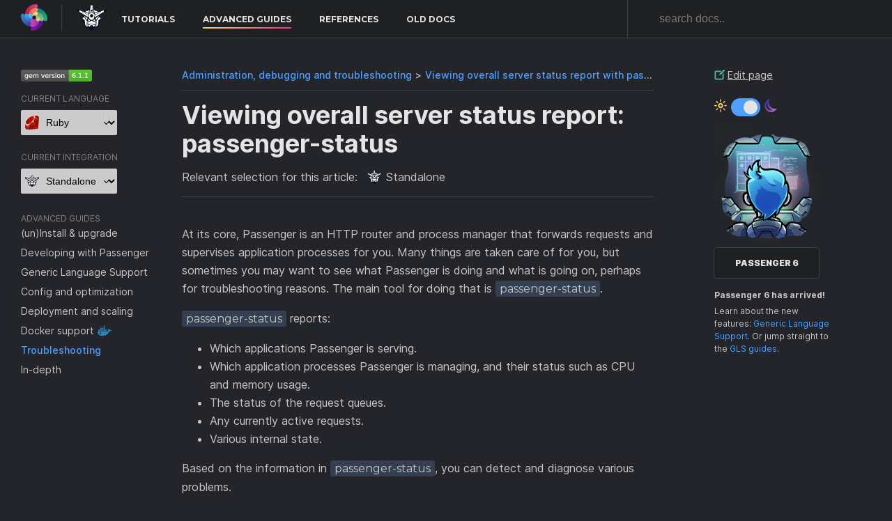

--- FILE ---
content_type: text/html
request_url: https://www.phusionpassenger.com/docs/advanced_guides/troubleshooting/standalone/overall_status_report.html
body_size: 9034
content:
<!doctype html>
<html lang="en">
  <head>
    <meta charset="utf-8">
    <meta name="viewport" content="width=device-width, initial-scale=1.0">
    <meta content="IE=edge,chrome=1" http-equiv="X-UA-Compatible">
      <title>Viewing overall server status report with passenger-status - Passenger Library</title>
      <meta name="st:title" content="Viewing overall server status report with passenger-status">
    <!-- <link rel="stylesheet" href="https://cdn.jsdelivr.net/npm/docsearch.js@2/dist/cdn/docsearch.min.css" /> -->
    <link href="../../../bundle.css" rel="stylesheet" />
      <meta class="swiftype" name="integration_mode" data-type="enum" content="none">
      <meta class="swiftype" name="language" data-type="enum" content="none">
      <meta class="swiftype" name="edition" data-type="enum" content="none">
    
  </head>

  <body class="advanced_guides advanced_guides_troubleshooting advanced_guides_troubleshooting_standalone advanced_guides_troubleshooting_standalone_overall_status_report">
    <!-- script after the body tag to prevent a white flash in dark mode -->
    <script>
      let mode = localStorage.getItem('screen_mode');
      if (['dark-mode','light-mode'].includes(mode)) {
        document.querySelector('body').classList.add(mode);
      }
    </script>

    <!-- Main navigation
    =========================================== -->
    <header id="header">
      <div>
        <ul>
          <div class="logos">
            <a href="https://phusion.nl/"><img src="../../../images/gradient_pinwheel_logo.png" alt="Phusion logo" class="logo phusion" /></a>
            <a href="https://phusionpassenger.com/"><img src="../../../images/passenger_logo.svg" alt="home" class="logo passenger" /></a>
          </div>
          <li><a href="../../../tutorials/what_is_passenger/" options="header" class="">Tutorials</a></li>
          <li><a href="../../install_and_upgrade/" options="header" class=" active">Advanced Guides</a></li>
          <li><a href="../../../references/config_reference/" options="header" class="">References</a></li>
          <li><a href="https://www.phusionpassenger.com/library/">Old docs</a></li>
        </ul>
        <input id="search-bar" type="search" placeholder="search docs.." />
      </div>
    </header>

    <div id="content">

      <!-- Left navigation
      =========================================== -->
        <div id="left-nav">
          <div id="left-nav-content">
            <img src="https://badge.fury.io/rb/passenger.svg" class="version" alt="gem version"/>

            <div class="dropdown language">
  <span>Current Language</span>
  <select name="Language" style="background-image: url(../../../images/ruby.svg)">
      <option value="Ruby"
        
        
      >
          Ruby
      </option>
      <option value="Python"
        
        
      >
          Python
      </option>
      <option value="Node"
        
        
      >
          Node
      </option>
      <option value="Meteor"
        
        
      >
          Meteor
      </option>
  </select>
  <span class="arrow-down"></span>
</div>

<script>
  document.addEventListener("DOMContentLoaded", () => makeDropdown("Language", ["Ruby", "Python", "Node", "Meteor"]));
</script>


            <div class="dropdown integration">
  <span>Current Integration</span>
  <select name="Integration" style="background-image: url(../../../images/nginx.svg)">
      <option value="Nginx"
        
        
      >
          Nginx
      </option>
      <option value="Apache"
        
        
      >
          Apache
      </option>
      <option value="Standalone"
        
        
      >
          Standalone
      </option>
  </select>
  <span class="arrow-down"></span>
</div>

<script>
  document.addEventListener("DOMContentLoaded", () => makeDropdown("Integration", ["Nginx", "Apache", "Standalone"]));
</script>



              <ul>
  <span>Advanced Guides</span>
  <li><a href="../../install_and_upgrade/" class="">(un)Install & upgrade</a></li>
  <li><a href="../../developing_with_passenger/" class="">Developing with Passenger</a></li>
  <li><a href="../../gls/" class="">Generic Language Support</a></li>
  <li><a href="../../config_and_optimization/" class="">Config and optimization</a></li>
  <li><a href="../../deployment_and_scaling/" class="">Deployment and scaling</a></li>
  <li class="docker-support"><a href="../../docker_support/" class="">Docker support</a><img src="../../../images/docker.svg" alt="docker logo"></li>
  <li><a href="../" class=" active">Troubleshooting</a></li>
  <li><a href="../../in_depth/" class="">In-depth</a></li>
</ul>

          </div>
        </div>

      <button id="nav-btn"></button>

      <!-- Main content
      =========================================== -->
      <div id="main-content" class="docSearch-content">
        <div>
          <noscript>
            <div class="warning">
              <p>It looks like your Javascript isn't working. This website requires you to have Javascript enabled. However we have an <a href="https://www.phusionpassenger.com/documentation/Design%20and%20Architecture.html">old documentation</a> where you might be able to find your answer.</p>
            </div>
          </noscript>
          <div id="ie-warning" class="warning" style="display: none;">
            <p>This documentation website doesn’t support Internet Explorer. Please visit our <a href="https://www.phusionpassenger.com/library">old documentation</a> to find what you’re looking for.</p>
          </div>

            <ul id="breadcrumb">
              <li><a href="./">Administration, debugging and troubleshooting</a></li>
              <li><a href="overall_status_report.html">Viewing overall server status report with passenger-status</a></li>
            </ul>

          <section class="bs-docs-section">
            
<h1>Viewing overall server status report: passenger-status</h1>
<div id="current-selection">
  <p>Relevant selection for this article: </p>
  <div>
      <img src="../../../images/nginx.svg" alt="Nginx" />
      <span data-integration_placeholder=""></span>

  </div>
</div>

<p>At its core, Passenger is an HTTP router and process manager that forwards requests and supervises application processes for you. Many things are taken care of for you, but sometimes you may want to see what Passenger is doing and what is going on, perhaps for troubleshooting reasons. The main tool for doing that is <code>passenger-status</code>.</p>

<p><code>passenger-status</code> reports:</p>

<ul>
  <li>Which applications Passenger is serving.</li>
  <li>Which application processes Passenger is managing, and their status such as CPU and memory usage.</li>
  <li>The status of the request queues.</li>
  <li>Any currently active requests.</li>
  <li>Various internal state.</li>
</ul>

<p>Based on the information in <code>passenger-status</code>, you can detect and diagnose various problems.</p>

<p><strong>Table of contents</strong></p>

<ol class="toc-container"><li>Loading...</li></ol>

<h2 id="viewing-process-and-request-queue-information">Viewing process and request queue information</h2>

<p>Here is a basic <code>passenger-status</code> invocation. If you run it without any further arguments, then <code>passenger-status</code> will report process and request queue information. Please read on for a breakdown of the output.</p>

<div>
  <pre class="highlight"><span class="prompt">$ </span>sudo passenger-status
<span class="output">Version : 5.0.13                      <span class="label label-info">1</span>
Date    : 2015-07-06 12:18:38 +0200   <span class="label label-info">2</span>
Instance: bdVuBLEf (nginx/1.8.0 Phusion_Passenger/5.0.13)

----------- General information -----------
Max pool size : 9                 <span class="label label-info">3</span>
App groups    : 2                 <span class="label label-info">4</span>
Processes     : 3
Requests in top-level queue : 0   <span class="label label-info">5</span>

----------- Application groups -----------
/var/www/passenger_status_service/current/public:   <span class="label label-info">6</span>
  App root: /var/www/passenger_status_service/current
  Requests in queue: 0   <span class="label label-info">7</span>
  * PID: 18257   Sessions: 0       Processed: 66179   Uptime: 5h 53m 29s   <span class="label label-info">8</span>
    CPU: 3%      Memory  : 110M    Last used: 0s ago

/var/www/phusion_blog/current/public:
  App root: /var/www/phusion_blog/current
  Requests in queue: 0
  * PID: 18334   Sessions: 0       Processed: 4595    Uptime: 5h 53m 29s
    CPU: 0%      Memory  : 99M     Last used: 4s ago
  * PID: 18339   Sessions: 0       Processed: 2873    Uptime: 5h 53m 26s
    CPU: 0%      Memory  : 96M     Last used: 29s ago</span></pre>
</div>

<p>Breakdown:</p>

<ol>
  <li>The version number of the <code>passenger-status</code> tool. This is usually the same as, but not necessarily, the version number of the Passenger instance that is running.</li>
  <li>The current date and time when <code>passenger-status</code> was run.</li>
  <li>The value of the <a href="/references/config_reference/nginx/#passenger_max_pool_size">passenger_max_pool_size</a> configuration option.</li>
  <li>The number of <a href="/config/nginx/reference/index.html#passenger_app_group_name">application groups</a> that Passenger is serving. For Passenger Standalone, this is always 1, except when using <a href="../../deployment_and_scaling/standalone/mass_deployment.html">Mass Deployment</a>.</li>
  <li>The amount of requests in the top-level request queue. Due to the way Passenger is implemented, this value is supposed to be almost always zero. If it is non-zero for an extended period of time, then there is something very wrong, possibly a Passenger bug.</li>
  <li>An application group entry and its processes. The <a href="/references/config_reference/nginx/#passenger_app_group_name">application group name</a> and the path to the application root are shown here.</li>
  <li>The number of requests in the application-group-specific request queue. If this number is higher than 0, then it means that all application processes are busy handling requests, and that none of them can currently handle one more request. A request waits in this queue until one of the application processes is done handling a request.</li>
  <li>
    <p>Various statistics about the processes belonging to this application group.</p>

    <ul>
      <li><code>PID</code> is the operating system process ID of this process.</li>
      <li><code>Sessions</code> is the number requests that this application process is currently handling.</li>
      <li><code>Processed</code> is the number of requests this application process has handled so far.</li>
      <li><code>Uptime</code> is the uptime of this application process.</li>
      <li><code>CPU</code> is the amount of CPU that this application process is currently using.</li>
      <li><code>Memory</code> is the memory usage. This value here deserves <a href="../../in_depth/ruby/accurately_measuring_memory_usage.html">special explanation</a>.</li>
      <li><code>Last used</code> is the time when a request was last routed to this application processes.</li>
    </ul>
  </li>
</ol>

<h3 id="dealing-with-common-process-related-problems">Dealing with common process-related problems</h3>

<p>There are several fields that you should pay attention to to detect common problems.</p>

<h4 id="requests-in-queue">Requests in queue</h4>

<p>Is <code>Requests in queue</code> higher than ~2 for a long time? Then it indicates that the application is either stuck or not fast enough to handle the traffic. To deal with stuck applications, please read <a href="#dealing-with-common-request-related-problems">Dealing with common request-related problems</a>. To handle traffic more quickly, please read the <a href="../../config_and_optimization/standalone/optimization.html">optimization guide</a> or <a href="../../deployment_and_scaling/standalone/">scale your cluster</a>.</p>

<h4 id="sessions">Sessions</h4>

<p>Is <code>Sessions</code> non-zero for a long time? Then may mean that the process is stuck on a request. Please read <a href="#dealing-with-common-request-related-problems">Dealing with common request-related problems</a>.</p>

<h4 id="memory">Memory</h4>

<p>Does <code>Memory</code> look much higher than the average memory usage of your other processes in the same application group? Or does it keep increasing over time, with no sign of stopping? Then you may have a memory leak. Here's what you can do about that:</p>

<ul>
  <li>Terminate the process with the command <code>kill &lt;PID&gt;</code>. This will allow the operating system to completely release that process's memory. The memory leak will come back eventually, but it will buy you some time.</li>
  <li>Enable the configuration option <a href="/references/config_reference/nginx/#passenger_memory_limit">passenger_memory_limit</a>. This will allow Passenger to automatically terminate a process when its memory usage grows too high. It won't solve your memory leak, but will keep the server stable until you have solved the underlying cause.</li>
  <li>Read <a href="http://samsaffron.com/archive/2015/03/31/debugging-memory-leaks-in-ruby">Debugging memory leaks in Ruby</a> by Sam Saffron.</li>
  <li>Read <a href="http://blog.skylight.io/hunting-for-leaks-in-ruby/">What I Learned About Hunting Memory Leaks in Ruby 2.1</a> by Peter Wagenet.</li>
  <li>Use <a href="http://rbkit.codemancers.com/">the Rbkit memory profiler</a>.</li>
</ul>

<h2 id="viewing-active-requests">Viewing active requests</h2>

<p>You can see which HTTP requests Passenger is currently handling by passing <code>--show=requests</code>:</p>

<div>
  <pre class="highlight"><span class="prompt">$ </span>sudo passenger-status --show=requests</pre>
</div>

<p>This will output a JSON representation of the router's state:</p>

<div class="highlight"><pre class="highlight plaintext"><code>{
   "threads" : 2,
   "thread1" : {
      "active_client_count" : 1,
      "active_clients" : {
         "2-2315" : {
            "connected_at" : {
               "local" : "Mon Jul  6 13:19:13 2015",
               "relative" : "0s ago",
               "timestamp" : 1436181553.120679
            },
            "connection_state" : "ACTIVE",
            "current_request" : {
               "app_response_http_state" : "PARSING_HEADERS",
               "app_sink_state" : {
                  "callback_in_progress" : false,
                  "initialized" : true,
                  "io_watcher_active" : false
               },
               "app_source_state" : {
                  "callback_in_progress" : false,
                  "initialized" : true,
                  "io_watcher_active" : true
               },
               "flags" : {
                  "dechunk_response" : true,
                  "https" : true,
                  "request_body_buffering" : false
               },
               "host" : "blog.phusion.nl",
               "http_major" : 1,
               "http_minor" : 1,
               "http_state" : "COMPLETE",
               "method" : "GET",
               "path" : "/",
               "refcount" : 1,
               "request_body_already_read" : 0,
               "request_body_fully_read" : true,
               "request_body_type" : "NO_BODY",
               "response_begun" : false,
               "session" : {
                  "gupid" : "16d1dbc-9VEXQm82is",
                  "pid" : 18334
               },
               "session_checkout_try" : 1,
               "started_at" : {
                  "local" : "Mon Jul  6 13:19:13 2015",
                  "relative" : "0s ago",
                  "timestamp" : 1436181553.121373
               },
               "state" : "WAITING_FOR_APP_OUTPUT",
               "sticky_session" : false,
               "want_keep_alive" : false
            },
            "lingering_request_count" : 0,
            "name" : "2-2315",
            "number" : 2315,
            "output_channel_state" : {
               "bytes_buffered" : {
                  "bytes" : 0,
                  "human_readable" : "0 bytes"
               },
               "callback_in_progress" : false,
               "mode" : "IN_MEMORY_MODE",
               "nbuffers" : 0,
               "reader_state" : "RS_INACTIVE"
            },
            "refcount" : 2,
            "requests_begun" : 1
         }
      },
      "disconnected_client_count" : 0,
      "disconnected_clients" : {},
      "free_client_count" : 127,
      "free_request_count" : 3,
      "mbuf_pool" : {
         "active_blocks" : 4,
         "active_memory" : {
            "bytes" : 2048,
            "human_readable" : "2.0 KB"
         },
         "chunk_size" : 512,
         "free_blocks" : 10,
         "offset" : 448,
         "spare_memory" : {
            "bytes" : 5120,
            "human_readable" : "5.0 KB"
         }
      },
      "pid" : 5171,
      "server_state" : "ACTIVE",
      "total_bytes_consumed" : 9209549,
      "total_clients_accepted" : 2315,
      "total_requests_begun" : 2315,
      "turbocaching" : {
         "fetches" : 1,
         "hit_ratio" : 0.0,
         "hits" : 0,
         "store_success_ratio" : null,
         "store_successes" : 0,
         "stores" : 1
      }
   },
   "thread2": {
      ...
   }
}
</code></pre></div>
<p>Here is the breakdown of the most important fields:</p>

<ul>
  <li><code>threads</code> is the number of threads that the Passenger core process uses. The Passenger core process is the one that routes requests to application processes. The number of threads is usually equal to the number of CPU cores on the system.</li>
  <li><code>threadN</code> contains the state of a particular thread.</li>
  <li><code>host</code> and <code>path</code> allow you to infer the URL of a request.</li>
  <li><code>session</code> -&gt; <code>pid</code> indicates the application process that is currently handling the request.</li>
  <li><code>started_at</code> indicates how long this request has been running.</li>
</ul>

<h3 id="dealing-with-common-request-related-problems">Dealing with common request-related problems</h3>

<p>Pay special attention to the <code>started_at</code> field. If a request has been running for a long time (e.g. longer than 30 seconds) then it may be an indication that the application process is stuck on this request. There are several things you can do in response to this:</p>

<ul>
  <li>(Ruby) Send the SIGQUIT signal to the application process's PID. Everything will keep running as-is, and the application process will log its backtrace to the <a href="../nginx/log_file.html">Passenger log file</a> for you to diagnose the underlying problem.</li>
  <li>Terminate the process with the command <code>kill &lt;PID&gt;</code>. Passenger will notice the terminated process, abort the request (HTTP 502), and spawn a new application process if needed.</li>
  <li>Setup the feature <a href="/references/config_reference/nginx/#passenger_max_request_time">passenger_max_request_time</a>. This way, Passenger will automatically terminate the process when it gets stuck on a request.</li>
</ul>

<h2 id="viewing-the-internal-state-machine-readable-output">Viewing the internal state; machine-readable output</h2>

<p>You can instruct <code>passenger-status</code> to dump an XML representation of the Passenger instance's state. You can do this by passing <code>--show=xml</code>:</p>

<pre class="highlight"><span class="prompt">$ </span>sudo passenger-status --show=xml</pre>

<h2 id="miscellaneous-considerations">Miscellaneous considerations</h2>

<h3 id="to-sudo-or-not-to-sudo">To sudo or not to sudo</h3>

<p>For security reasons, access to <code>passenger-status</code> is restricted in the following manner:</p>

<ul>
  <li>If you invoke <code>passenger-status</code> without root privileges, then you can only see information about the processes and application groups that are running as the same user that invoked <code>passenger-status</code>. This requires version 5.0.10 or later.</li>
  <li>If you invoke <code>passenger-status</code> with root privileges, then you can see everything.</li>
</ul>

<div class="note">
  <h3 class="notoc">Ruby users sudo notes</h3>

  <p>
    Are you using RVM, and did you install Passenger via RubyGems or source tarball? Then be sure to use <code>rvmsudo</code> instead of <code>sudo</code>.
  </p>

  <p>
    Do you have Passenger as an entry in your Gemfile? Then be sure to prepend <code>bundle exec</code> to the command (but after sudo/rvmsudo).
  </p>

  <p>
    So for example, suppose that you are using RVM, and you have Passenger as an entry in your Gemfile. Here's how you invoke <code>passenger-status</code> with root privileges:
  </p>
  <pre class="highlight"><span class="prompt">$ </span>cd /path-to-your-app
<span class="prompt">$ </span>rvmsudo bundle exec passenger-status</pre>
</div>

<h3 id="accurately-measuring-memory-usage">Accurately measuring memory usage</h3>

<p>The way Passenger tools report memory usage deserves special attention. You probably have experience with reading memory usage statistics in <code>ps</code> and <code>top</code>. But did you know they are not accurate and may even be misleading? You may have seen that those tools present various memory usage metrics, such as "RSS" and "VMSize". Different metrics represent different things, but which one is the most accurate representation of "real" memory usage? What metric does Passenger use?</p>

<p>This is actually quite a hard question to answer. Intuitively, we think that the question of "how much memory does a process use?" is simple. But the reality is that memory management on modern operating systems is quite complicated, and the concepts behind them are quite complicated too. Because of this, there is not one single right answer to this question, nor is there a short answer.</p>

<p>In the article <a href="../../in_depth/ruby/accurately_measuring_memory_usage.html">Accurately measuring memory usage</a> we will explain why a naive reading of <code>ps</code> and <code>top</code> output can be misleading, and how Passenger more accurately reports memory usage than those tools.</p>

<div class="back-button">
  <a class="dark-button" href="../">Back</a>
</div>


          </section>
        </div>
      </div>

      <!-- Right sidebar
      =========================================== -->
      <div id="right-content">
          <div>
            <div class="editlink">
              <a href="https:&#x2F;&#x2F;github.com&#x2F;phusion&#x2F;passenger_library&#x2F;edit&#x2F;docs_2018&#x2F;source&#x2F;advanced_guides&#x2F;troubleshooting&#x2F;standalone&#x2F;overall_status_report.html.md.erb"><img src="../../../images/edit.svg" alt="edit">Edit page</a>
            </div>
          </div>
          <div id="screen-mode">
            <img src="../../../images/sun.svg" alt="light mode">
            <!-- input gets injected here -->
            <img src="../../../images/moon.svg" alt="dark mode">
          </div>
          
  <div id="new-item">
    <a class="new-item-image-link gls" href="https://www.phusionpassenger.com/passenger6">
      <img class="new-item-image" src="../../../images/test.png" alt="Passenger 6" target="_blank">
    </a>
    <a class="new-item-link light-button" href="https://www.phusionpassenger.com/passenger6" target="_blank">
      Passenger 6
    </a>
    <div class="new-item-footer">
      <strong>Passenger 6 has arrived!</strong>
      <p>
        Learn about the new features:
        <a href="https://www.phusionpassenger.com/passenger6">Generic Language Support</a>. Or jump straight to the <a href="../../gls/">GLS guides</a>.
      </p>
    </div>
  </div>

      </div>
    </div>

    <footer>
      <div>
        <img class="passenger-full" src="../../../images/passenger.svg" alt="Passenger">
        <img class="passenger-dm" src="../../../images/passenger_dark_mode.svg" alt="Passenger">
        <p>Documentation licensed under <a href="https://creativecommons.org/licenses/by-sa/4.0/">CC BY SA 4.0</a>.</p>
        <ul><li>Follow us on: <a href="https://twitter.com/intent/follow?original_referer=https%3A%2F%2Fwww.phusionpassenger.com%2Flibrary%2F&amp;ref_src=twsrc%5Etfw&amp;screen_name=phusion_nl&amp;tw_p=followbutton"><img src="../../../images/twitter.svg" alt="twitter"></a></li><li>Passenger: <a href="https://github.com/phusion/passenger"><img src="../../../images/github.svg" alt="Passenger Github"></a></li><li>Passenger docs: <a href="https://github.com/phusion/passenger_library"><img src="../../../images/github.svg" alt="Passenger docs Github"></a></li></ul>
        <div>
          <p>Copyright © 2008-<span class="current-year">today</span> Asynchronous B.V. and contributors to the Passenger Docs.</p>
          <p>"Phusion", "Phusion Passenger", "Passenger" and the Phusion pinwheel logo are registered trademarks of Asynchronous B.V.</p>
          <p><img src="../../../images/mark_logotype.svg" alt="phusion logo mark" /></p>
        </div>
      </div>
    </footer>

    <div id="end_of_page_js">
    <script src="../../../javascripts/docsearch.min.js"></script>

    <script src="../../../bundle.js"></script>
    <script type="text/javascript">
      function isIE() {
        var version = -1;
        if (navigator) {
          var userAgent = navigator.userAgent;
          var ieRegEx = new RegExp("MSIE ([0-9]{1,}[\.0-9]{0,})");
          var tridentRegEx = new RegExp("Trident/([0-9]{1,}[\.0-9]{0,})");
          if (ieRegEx.exec(userAgent) != null || tridentRegEx.exec(userAgent) != null) {
            version = parseFloat(RegExp.$1);
          }
        }
        return version != -1;
      }
      if(isIE()) {
        document.getElementById('ie-warning').style.display = 'inherit';
      }
    </script>

    

    </div>
  </body>
</html>


--- FILE ---
content_type: image/svg+xml
request_url: https://d25lcipzij17d.cloudfront.net/badge.svg?c=eyJhbGciOiJub25lIn0.eyJiIjp7IngiOmZhbHNlLCJ0IjoidjZlIiwibCI6ImdlbSB2ZXJzaW9uIiwiciI6IjYuMS4xIn19
body_size: 4483
content:
<svg
  width="120"
  height="20"
  xmlns="http://www.w3.org/2000/svg">
  <defs>
    <linearGradient
      id="a"
      x1="0"
      y1="0"
      x2="0"
      y2="1"
      gradientUnits="userSpaceOnUse"
      gradientTransform="matrix(120 0 0 20 -0 0)">
      <stop
        offset="0"
        stop-color="#bbbbbb"
        stop-opacity="0.1"/>
      <stop
        offset="1"
        stop-color="#000000"
        stop-opacity="0.1"/>
    </linearGradient>
  </defs>
  <path
    fill="#555555"
    stroke="none"
    d="M 3 0 L 117 0 C 118.65685 0 120 1.3431457 120 3 L 120 17 C 120 18.656855 118.65685 20 117 20 L 3 20 C 1.3431457 20 0 18.656855 0 17 L 0 3 C -0 1.3431457 1.3431457 0 3 0 Z"/>
  <path
    fill="#44cc11"
    stroke="none"
    d="M 84 0 L 117 0 C 118.65685 0 120 1.3431457 120 3 L 120 17 C 120 18.656855 118.65685 20 117 20 L 84 20 C 82.34315 20 81 18.656855 81 17 L 81 3 C 81 1.3431457 82.34315 0 84 0 Z"/>
  <path
    fill="#44cc11"
    stroke="none"
    d="M 81 0 L 94 0 L 94 20 L 81 20 Z"/>
  <path
    fill="url(#a)"
    stroke="none"
    d="M 3 0 L 117 0 C 118.65685 0 120 1.3431457 120 3 L 120 17 C 120 18.656855 118.65685 20 117 20 L 3 20 C 1.3431457 20 0 18.656855 0 17 L 0 3 C -0 1.3431457 1.3431457 0 3 0 Z"/>
  <g>
    <g
      id="tBack">
      <path
        fill="#010101"
        fill-opacity="0.3"
        stroke="#010101"
        stroke-opacity="0.101960786"
        stroke-width="0.3"
        d="M 10.995117 11.922363 Q 10.995117 10.848145 10.552002 10.257324 Q 10.108887 9.666504 9.308594 9.666504 Q 8.513672 9.666504 8.070557 10.257324 Q 7.6274414 10.848145 7.6274414 11.922363 Q 7.6274414 12.991212 8.070557 13.582031 Q 8.513672 14.172852 9.308594 14.172852 Q 10.108887 14.172852 10.552002 13.582031 Q 10.995117 12.991212 10.995117 11.922363 Z M 11.983398 14.253418 Q 11.983398 15.789552 11.30127 16.538818 Q 10.619141 17.288086 9.211914 17.288086 Q 8.690918 17.288086 8.229004 17.210205 Q 7.76709 17.132324 7.3320313 16.971191 L 7.3320313 16.009766 Q 7.76709 16.246094 8.191406 16.358887 Q 8.615723 16.47168 9.056152 16.47168 Q 10.02832 16.47168 10.511719 15.964111 Q 10.995117 15.456543 10.995117 14.430664 L 10.995117 13.941895 Q 10.688965 14.473633 10.2109375 14.736816 Q 9.73291 15 9.066895 15 Q 7.960449 15 7.2836914 14.156738 Q 6.6069336 13.3134775 6.6069336 11.922363 Q 6.6069336 10.525879 7.2836914 9.682617 Q 7.960449 8.839355 9.066895 8.839355 Q 9.73291 8.839355 10.2109375 9.102539 Q 10.688965 9.365723 10.995117 9.897461 L 10.995117 8.984375 L 11.983398 8.984375 L 11.983398 14.253418 Z M 19.16455 11.745117 L 19.16455 12.228516 L 14.620605 12.228516 Q 14.685059 13.249024 15.235596 13.783447 Q 15.786133 14.317871 16.769043 14.317871 Q 17.338379 14.317871 17.872803 14.178222 Q 18.407227 14.038574 18.933594 13.759276 L 18.933594 14.693847 Q 18.401855 14.919433 17.843262 15.037598 Q 17.284668 15.155762 16.70996 15.155762 Q 15.270508 15.155762 14.429932 14.317871 Q 13.589355 13.47998 13.589355 12.05127 Q 13.589355 10.574219 14.386963 9.706787 Q 15.184571 8.839355 16.538086 8.839355 Q 17.751953 8.839355 18.458252 9.62085 Q 19.16455 10.402344 19.16455 11.745117 Z M 18.17627 11.455078 Q 18.165527 10.644043 17.722412 10.160645 Q 17.279297 9.677246 16.548828 9.677246 Q 15.72168 9.677246 15.2248535 10.144531 Q 14.728027 10.611816 14.652832 11.460449 L 18.17627 11.455078 Z M 25.470215 10.13916 Q 25.840818 9.473145 26.356443 9.15625 Q 26.872068 8.839355 27.570313 8.839355 Q 28.510254 8.839355 29.020508 9.497314 Q 29.530762 10.155273 29.530762 11.369141 L 29.530762 15 L 28.53711 15 L 28.53711 11.401367 Q 28.53711 10.536621 28.230959 10.117676 Q 27.924805 9.69873 27.296387 9.69873 Q 26.52832 9.69873 26.08252 10.208984 Q 25.636719 10.719238 25.636719 11.600098 L 25.636719 15 L 24.643066 15 L 24.643066 11.401367 Q 24.643066 10.53125 24.336914 10.11499 Q 24.030762 9.69873 23.391602 9.69873 Q 22.63428 9.69873 22.188477 10.21167 Q 21.742676 10.724609 21.742676 11.600098 L 21.742676 15 L 20.749023 15 L 20.749023 8.984375 L 21.742676 8.984375 L 21.742676 9.918945 Q 22.081055 9.365723 22.55371 9.102539 Q 23.026367 8.839355 23.67627 8.839355 Q 24.331543 8.839355 24.790771 9.172363 Q 25.25 9.505371 25.470215 10.13916 Z M 34.28955 8.984375 L 35.336914 8.984375 L 37.216797 14.033203 L 39.09668 8.984375 L 40.144043 8.984375 L 37.888184 15 L 36.54541 15 L 34.28955 8.984375 Z M 46.65381 11.745117 L 46.65381 12.228516 L 42.109863 12.228516 Q 42.174316 13.249024 42.724854 13.783447 Q 43.27539 14.317871 44.2583 14.317871 Q 44.827637 14.317871 45.362057 14.178222 Q 45.896484 14.038574 46.42285 13.759276 L 46.42285 14.693847 Q 45.891113 14.919433 45.33252 15.037598 Q 44.773922 15.155762 44.19922 15.155762 Q 42.759766 15.155762 41.91919 14.317871 Q 41.078613 13.47998 41.078613 12.05127 Q 41.078613 10.574219 41.87622 9.706787 Q 42.67383 8.839355 44.027348 8.839355 Q 45.24121 8.839355 45.94751 9.62085 Q 46.65381 10.402344 46.65381 11.745117 Z M 45.665527 11.455078 Q 45.654785 10.644043 45.21167 10.160645 Q 44.768555 9.677246 44.038086 9.677246 Q 43.210938 9.677246 42.71411 10.144531 Q 42.217285 10.611816 42.14209 11.460449 L 45.665527 11.455078 Z M 51.76172 9.908203 Q 51.59521 9.811523 51.399166 9.765869 Q 51.203125 9.720215 50.9668 9.720215 Q 50.128906 9.720215 49.68042 10.265381 Q 49.231934 10.810547 49.231934 11.831054 L 49.231934 15 L 48.23828 15 L 48.23828 8.984375 L 49.231934 8.984375 L 49.231934 9.918945 Q 49.543453 9.371094 50.04297 9.105225 Q 50.54248 8.839355 51.256836 8.839355 Q 51.35889 8.839355 51.482426 8.852783 Q 51.605953 8.866211 51.756348 8.893066 L 51.76172 9.908203 Z M 56.633305 9.161621 L 56.633305 10.096191 Q 56.214355 9.881348 55.763184 9.773926 Q 55.31201 9.666504 54.828617 9.666504 Q 54.092773 9.666504 53.72485 9.89209 Q 53.356934 10.117676 53.356934 10.568848 Q 53.356934 10.912598 53.620117 11.108643 Q 53.8833 11.3046875 54.678223 11.481935 L 55.0166 11.557129 Q 56.069336 11.782715 56.51245 12.1936035 Q 56.955566 12.604493 56.955566 13.340331 Q 56.955566 14.178222 56.292233 14.666992 Q 55.628906 15.155762 54.46875 15.155762 Q 53.98535 15.155762 53.461666 15.061768 Q 52.93799 14.967773 52.35791 14.779785 L 52.35791 13.759276 Q 52.905766 14.043945 53.4375 14.186279 Q 53.96924 14.328613 54.490234 14.328613 Q 55.188477 14.328613 55.564453 14.0896 Q 55.94043 13.850586 55.94043 13.415527 Q 55.94043 13.012695 55.669193 12.7978525 Q 55.39795 12.583008 54.479492 12.384277 L 54.135742 12.303711 Q 53.217285 12.110352 52.809082 11.710205 Q 52.40088 11.310059 52.40088 10.611816 Q 52.40088 9.763184 53.00244 9.30127 Q 53.604004 8.839355 54.710453 8.839355 Q 55.2583 8.839355 55.7417 8.919922 Q 56.225094 9.000488 56.633305 9.161621 Z M 58.529297 8.984375 L 59.51758 8.984375 L 59.51758 15 L 58.529297 15 L 58.529297 8.984375 Z M 58.529297 6.642578 L 59.51758 6.642578 L 59.51758 7.894043 L 58.529297 7.894043 L 58.529297 6.642578 Z M 63.916504 9.677246 Q 63.121582 9.677246 62.659664 10.297607 Q 62.197754 10.917969 62.197754 11.997559 Q 62.197754 13.077148 62.656982 13.697511 Q 63.11621 14.317871 63.916504 14.317871 Q 64.706055 14.317871 65.16797 13.694823 Q 65.62988 13.071777 65.62988 11.997559 Q 65.62988 10.92871 65.16797 10.3029785 Q 64.706055 9.677246 63.916504 9.677246 Z M 63.916504 8.839355 Q 65.20557 8.839355 65.94141 9.677246 Q 66.677246 10.515137 66.677246 11.997559 Q 66.677246 13.47461 65.94141 14.315186 Q 65.20557 15.155762 63.916504 15.155762 Q 62.62207 15.155762 61.888916 14.315186 Q 61.15576 13.47461 61.15576 11.997559 Q 61.15576 10.515137 61.888916 9.677246 Q 62.62207 8.839355 63.916504 8.839355 Z M 73.31592 11.369141 L 73.31592 15 L 72.32764 15 L 72.32764 11.401367 Q 72.32764 10.547363 71.99463 10.123047 Q 71.66162 9.69873 70.995605 9.69873 Q 70.19531 9.69873 69.7334 10.208984 Q 69.271484 10.719238 69.271484 11.600098 L 69.271484 15 L 68.27783 15 L 68.27783 8.984375 L 69.271484 8.984375 L 69.271484 9.918945 Q 69.62598 9.376465 70.10669 9.10791 Q 70.5874 8.839355 71.21582 8.839355 Q 72.25244 8.839355 72.78418 9.481201 Q 73.31592 10.123047 73.31592 11.369141 Z"/>
    </g>
    <g
      id="tText">
      <path
        fill="#ffffff"
        stroke="#ffffff"
        stroke-width="0.3"
        d="M 10.995117 10.922363 Q 10.995117 9.848145 10.552002 9.257324 Q 10.108887 8.666504 9.308594 8.666504 Q 8.513672 8.666504 8.070557 9.257324 Q 7.6274414 9.848145 7.6274414 10.922363 Q 7.6274414 11.991212 8.070557 12.582031 Q 8.513672 13.172852 9.308594 13.172852 Q 10.108887 13.172852 10.552002 12.582031 Q 10.995117 11.991212 10.995117 10.922363 Z M 11.983398 13.253418 Q 11.983398 14.789552 11.30127 15.538818 Q 10.619141 16.288086 9.211914 16.288086 Q 8.690918 16.288086 8.229004 16.210205 Q 7.76709 16.132324 7.3320313 15.971191 L 7.3320313 15.009765 Q 7.76709 15.246094 8.191406 15.358887 Q 8.615723 15.47168 9.056152 15.47168 Q 10.02832 15.47168 10.511719 14.964111 Q 10.995117 14.456543 10.995117 13.430664 L 10.995117 12.941895 Q 10.688965 13.473633 10.2109375 13.736816 Q 9.73291 14 9.066895 14 Q 7.960449 14 7.2836914 13.156738 Q 6.6069336 12.3134775 6.6069336 10.922363 Q 6.6069336 9.525879 7.2836914 8.682617 Q 7.960449 7.8393555 9.066895 7.8393555 Q 9.73291 7.8393555 10.2109375 8.102539 Q 10.688965 8.365723 10.995117 8.897461 L 10.995117 7.984375 L 11.983398 7.984375 L 11.983398 13.253418 Z M 19.16455 10.745117 L 19.16455 11.228516 L 14.620605 11.228516 Q 14.685059 12.249024 15.235596 12.783447 Q 15.786133 13.317871 16.769043 13.317871 Q 17.338379 13.317871 17.872803 13.178222 Q 18.407227 13.038574 18.933594 12.759276 L 18.933594 13.693847 Q 18.401855 13.919433 17.843262 14.037598 Q 17.284668 14.155762 16.70996 14.155762 Q 15.270508 14.155762 14.429932 13.317871 Q 13.589355 12.47998 13.589355 11.05127 Q 13.589355 9.574219 14.386963 8.706787 Q 15.184571 7.8393555 16.538086 7.8393555 Q 17.751953 7.8393555 18.458252 8.62085 Q 19.16455 9.402344 19.16455 10.745117 Z M 18.17627 10.455078 Q 18.165527 9.644043 17.722412 9.160645 Q 17.279297 8.677246 16.548828 8.677246 Q 15.72168 8.677246 15.2248535 9.144531 Q 14.728027 9.611816 14.652832 10.460449 L 18.17627 10.455078 Z M 25.470215 9.13916 Q 25.840818 8.473145 26.356443 8.15625 Q 26.872068 7.8393555 27.570313 7.8393555 Q 28.510254 7.8393555 29.020508 8.497314 Q 29.530762 9.155273 29.530762 10.369141 L 29.530762 14 L 28.53711 14 L 28.53711 10.401367 Q 28.53711 9.536621 28.230959 9.117676 Q 27.924805 8.69873 27.296387 8.69873 Q 26.52832 8.69873 26.08252 9.208984 Q 25.636719 9.719238 25.636719 10.600098 L 25.636719 14 L 24.643066 14 L 24.643066 10.401367 Q 24.643066 9.53125 24.336914 9.11499 Q 24.030762 8.69873 23.391602 8.69873 Q 22.63428 8.69873 22.188477 9.21167 Q 21.742676 9.724609 21.742676 10.600098 L 21.742676 14 L 20.749023 14 L 20.749023 7.984375 L 21.742676 7.984375 L 21.742676 8.918945 Q 22.081055 8.365723 22.55371 8.102539 Q 23.026367 7.8393555 23.67627 7.8393555 Q 24.331543 7.8393555 24.790771 8.172363 Q 25.25 8.505371 25.470215 9.13916 Z M 34.28955 7.984375 L 35.336914 7.984375 L 37.216797 13.033203 L 39.09668 7.984375 L 40.144043 7.984375 L 37.888184 14 L 36.54541 14 L 34.28955 7.984375 Z M 46.65381 10.745117 L 46.65381 11.228516 L 42.109863 11.228516 Q 42.174316 12.249024 42.724854 12.783447 Q 43.27539 13.317871 44.2583 13.317871 Q 44.827637 13.317871 45.362057 13.178222 Q 45.896484 13.038574 46.42285 12.759276 L 46.42285 13.693847 Q 45.891113 13.919433 45.33252 14.037598 Q 44.773922 14.155762 44.19922 14.155762 Q 42.759766 14.155762 41.91919 13.317871 Q 41.078613 12.47998 41.078613 11.05127 Q 41.078613 9.574219 41.87622 8.706787 Q 42.67383 7.8393555 44.027348 7.8393555 Q 45.24121 7.8393555 45.94751 8.62085 Q 46.65381 9.402344 46.65381 10.745117 Z M 45.665527 10.455078 Q 45.654785 9.644043 45.21167 9.160645 Q 44.768555 8.677246 44.038086 8.677246 Q 43.210938 8.677246 42.71411 9.144531 Q 42.217285 9.611816 42.14209 10.460449 L 45.665527 10.455078 Z M 51.76172 8.908203 Q 51.59521 8.811523 51.399166 8.765869 Q 51.203125 8.720215 50.9668 8.720215 Q 50.128906 8.720215 49.68042 9.265381 Q 49.231934 9.810547 49.231934 10.831054 L 49.231934 14 L 48.23828 14 L 48.23828 7.984375 L 49.231934 7.984375 L 49.231934 8.918945 Q 49.543453 8.371094 50.04297 8.105225 Q 50.54248 7.8393555 51.256836 7.8393555 Q 51.35889 7.8393555 51.482426 7.852783 Q 51.605953 7.8662114 51.756348 7.8930664 L 51.76172 8.908203 Z M 56.633305 8.161621 L 56.633305 9.096191 Q 56.214355 8.881348 55.763184 8.773926 Q 55.31201 8.666504 54.828617 8.666504 Q 54.092773 8.666504 53.72485 8.89209 Q 53.356934 9.117676 53.356934 9.568848 Q 53.356934 9.912598 53.620117 10.108643 Q 53.8833 10.3046875 54.678223 10.481934 L 55.0166 10.557129 Q 56.069336 10.782715 56.51245 11.1936035 Q 56.955566 11.604493 56.955566 12.340331 Q 56.955566 13.178222 56.292233 13.666992 Q 55.628906 14.155762 54.46875 14.155762 Q 53.98535 14.155762 53.461666 14.061768 Q 52.93799 13.967773 52.35791 13.779785 L 52.35791 12.759276 Q 52.905766 13.043945 53.4375 13.186279 Q 53.96924 13.328613 54.490234 13.328613 Q 55.188477 13.328613 55.564453 13.0896 Q 55.94043 12.850586 55.94043 12.415527 Q 55.94043 12.012695 55.669193 11.7978525 Q 55.39795 11.583008 54.479492 11.384277 L 54.135742 11.303711 Q 53.217285 11.110352 52.809082 10.710205 Q 52.40088 10.310059 52.40088 9.611816 Q 52.40088 8.763184 53.00244 8.30127 Q 53.604004 7.8393555 54.710453 7.8393555 Q 55.2583 7.8393555 55.7417 7.919922 Q 56.225094 8.000488 56.633305 8.161621 Z M 58.529297 7.984375 L 59.51758 7.984375 L 59.51758 14 L 58.529297 14 L 58.529297 7.984375 Z M 58.529297 5.642578 L 59.51758 5.642578 L 59.51758 6.894043 L 58.529297 6.894043 L 58.529297 5.642578 Z M 63.916504 8.677246 Q 63.121582 8.677246 62.659664 9.297607 Q 62.197754 9.917969 62.197754 10.997559 Q 62.197754 12.077148 62.656982 12.697511 Q 63.11621 13.317871 63.916504 13.317871 Q 64.706055 13.317871 65.16797 12.694823 Q 65.62988 12.071777 65.62988 10.997559 Q 65.62988 9.928711 65.16797 9.3029785 Q 64.706055 8.677246 63.916504 8.677246 Z M 63.916504 7.8393555 Q 65.20557 7.8393555 65.94141 8.677246 Q 66.677246 9.515137 66.677246 10.997559 Q 66.677246 12.47461 65.94141 13.315186 Q 65.20557 14.155762 63.916504 14.155762 Q 62.62207 14.155762 61.888916 13.315186 Q 61.15576 12.47461 61.15576 10.997559 Q 61.15576 9.515137 61.888916 8.677246 Q 62.62207 7.8393555 63.916504 7.8393555 Z M 73.31592 10.369141 L 73.31592 14 L 72.32764 14 L 72.32764 10.401367 Q 72.32764 9.547363 71.99463 9.123047 Q 71.66162 8.69873 70.995605 8.69873 Q 70.19531 8.69873 69.7334 9.208984 Q 69.271484 9.719238 69.271484 10.600098 L 69.271484 14 L 68.27783 14 L 68.27783 7.984375 L 69.271484 7.984375 L 69.271484 8.918945 Q 69.62598 8.376465 70.10669 8.10791 Q 70.5874 7.8393555 71.21582 7.8393555 Q 72.25244 7.8393555 72.78418 8.481201 Q 73.31592 9.123047 73.31592 10.369141 Z"/>
    </g>
  </g>
  <g>
    <g
      id="vBack">
      <path
        fill="#010101"
        fill-opacity="0.3"
        stroke="#010101"
        stroke-opacity="0.101960786"
        stroke-width="0.3"
        d="M 89.63087 10.558105 Q 88.90039 10.558105 88.47339 11.057616 Q 88.04639 11.557129 88.04639 12.427246 Q 88.04639 13.291992 88.47339 13.79419 Q 88.90039 14.296387 89.63087 14.296387 Q 90.36132 14.296387 90.78833 13.79419 Q 91.21533 13.291992 91.21533 12.427246 Q 91.21533 11.557129 90.78833 11.057616 Q 90.36132 10.558105 89.63087 10.558105 Z M 91.78466 7.1582026 L 91.78466 8.146484 Q 91.376465 7.953125 90.96021 7.8510737 Q 90.543945 7.7490234 90.13575 7.7490234 Q 89.061516 7.7490234 88.494865 8.474121 Q 87.928215 9.199219 87.84766 10.665527 Q 88.16454 10.198242 88.64258 9.948486 Q 89.120605 9.69873 89.69531 9.69873 Q 90.90381 9.69873 91.60474 10.431885 Q 92.305664 11.165039 92.305664 12.427246 Q 92.305664 13.662597 91.575195 14.40918 Q 90.84473 15.155762 89.63087 15.155762 Q 88.239746 15.155762 87.50391 14.0896 Q 86.76807 13.023438 86.76807 10.998536 Q 86.76807 9.097168 87.6704 7.9665527 Q 88.572754 6.8359375 90.092766 6.8359375 Q 90.50098 6.8359375 90.91724 6.916504 Q 91.333496 6.9970703 91.78466 7.1582026 Z M 94.174805 13.635743 L 95.308105 13.635743 L 95.308105 15 L 94.174805 15 L 94.174805 13.635743 Z M 97.85938 14.086915 L 99.63183 14.086915 L 99.63183 7.9692383 L 97.703606 8.355957 L 97.703606 7.3676753 L 99.621086 6.980957 L 100.706055 6.980957 L 100.706055 14.086915 L 102.47852 14.086915 L 102.47852 15 L 97.85938 15 L 97.85938 14.086915 Z M 104.66992 13.635743 L 105.80322 13.635743 L 105.80322 15 L 104.66992 15 L 104.66992 13.635743 Z M 108.354485 14.086915 L 110.12695 14.086915 L 110.12695 7.9692383 L 108.19873 8.355957 L 108.19873 7.3676753 L 110.11621 6.980957 L 111.201164 6.980957 L 111.201164 14.086915 L 112.97363 14.086915 L 112.97363 15 L 108.354485 15 L 108.354485 14.086915 Z"/>
    </g>
    <g
      id="vText">
      <path
        fill="#ffffff"
        stroke="#ffffff"
        stroke-width="0.3"
        d="M 89.63087 9.558105 Q 88.90039 9.558105 88.47339 10.057617 Q 88.04639 10.557129 88.04639 11.427246 Q 88.04639 12.291992 88.47339 12.79419 Q 88.90039 13.296387 89.63087 13.296387 Q 90.36132 13.296387 90.78833 12.79419 Q 91.21533 12.291992 91.21533 11.427246 Q 91.21533 10.557129 90.78833 10.057617 Q 90.36132 9.558105 89.63087 9.558105 Z M 91.78466 6.1582026 L 91.78466 7.1464844 Q 91.376465 6.953125 90.96021 6.8510737 Q 90.543945 6.7490234 90.13575 6.7490234 Q 89.061516 6.7490234 88.494865 7.474121 Q 87.928215 8.199219 87.84766 9.665527 Q 88.16454 9.198242 88.64258 8.948486 Q 89.120605 8.69873 89.69531 8.69873 Q 90.90381 8.69873 91.60474 9.431885 Q 92.305664 10.165039 92.305664 11.427246 Q 92.305664 12.662597 91.575195 13.40918 Q 90.84473 14.155762 89.63087 14.155762 Q 88.239746 14.155762 87.50391 13.0896 Q 86.76807 12.023438 86.76807 9.998535 Q 86.76807 8.097168 87.6704 6.9665527 Q 88.572754 5.8359375 90.092766 5.8359375 Q 90.50098 5.8359375 90.91724 5.916504 Q 91.333496 5.9970703 91.78466 6.1582026 Z M 94.174805 12.635743 L 95.308105 12.635743 L 95.308105 14 L 94.174805 14 L 94.174805 12.635743 Z M 97.85938 13.086915 L 99.63183 13.086915 L 99.63183 6.9692383 L 97.703606 7.355957 L 97.703606 6.3676753 L 99.621086 5.980957 L 100.706055 5.980957 L 100.706055 13.086915 L 102.47852 13.086915 L 102.47852 14 L 97.85938 14 L 97.85938 13.086915 Z M 104.66992 12.635743 L 105.80322 12.635743 L 105.80322 14 L 104.66992 14 L 104.66992 12.635743 Z M 108.354485 13.086915 L 110.12695 13.086915 L 110.12695 6.9692383 L 108.19873 7.355957 L 108.19873 6.3676753 L 110.11621 5.980957 L 111.201164 5.980957 L 111.201164 13.086915 L 112.97363 13.086915 L 112.97363 14 L 108.354485 14 L 108.354485 13.086915 Z"/>
    </g>
  </g>
</svg>


--- FILE ---
content_type: image/svg+xml
request_url: https://www.phusionpassenger.com/docs/images/passenger.svg
body_size: 8749
content:
<svg width="161" height="27" xmlns="http://www.w3.org/2000/svg"><g fill="none" fill-rule="evenodd"><path d="M46.624 9.8c3.232 0 4.8 1.536 4.8 3.888 0 2.368-1.568 3.904-4.8 3.904h-3.168V21H41.36V9.8h5.264zm-.128 5.968c1.984 0 2.768-.736 2.768-2.08 0-1.328-.784-2.064-2.768-2.064h-3.04v4.144h3.04zM61.656 21l-1.12-2.864h-5.52L53.88 21h-2.256l4.56-11.2h3.2L63.912 21h-2.256zm-5.92-4.704h4.08l-1.872-4.752h-.32l-1.888 4.752zM65.184 21h5.664c2.608 0 4.016-1.136 4.016-3.12 0-2.032-1.248-2.896-3.552-3.328l-2.096-.384c-1.264-.24-2.016-.624-2.016-1.456 0-.752.544-1.088 1.84-1.088h5.072L73.84 9.8h-4.88c-2.576 0-3.92 1.088-3.92 2.944 0 1.952 1.28 2.816 3.52 3.232l2.064.384c1.264.24 2.08.64 2.08 1.568 0 .864-.608 1.248-1.936 1.248h-5.872L65.184 21zm11.432 0h5.664c2.608 0 4.016-1.136 4.016-3.12 0-2.032-1.248-2.896-3.552-3.328l-2.096-.384c-1.264-.24-2.016-.624-2.016-1.456 0-.752.544-1.088 1.84-1.088h5.072L85.272 9.8h-4.88c-2.576 0-3.92 1.088-3.92 2.944 0 1.952 1.28 2.816 3.52 3.232l2.064.384c1.264.24 2.08.64 2.08 1.568 0 .864-.608 1.248-1.936 1.248h-5.872L76.616 21zm11.752 0h8.848l.272-1.824H90.48v-3.008h5.616v-1.76H90.48v-2.784h6.864L97.072 9.8h-8.704V21zm19.848-11.2v7.968l-6.88-7.968H99.72V21h1.968v-7.968L108.584 21h1.6V9.8h-1.968zm12.52 5.728v3.648h-2.192c-2.576 0-3.808-1.216-3.808-3.776 0-2.56 1.232-3.776 3.808-3.776h3.872l-.272-1.824h-3.6c-4.048 0-5.952 1.792-5.952 5.6s1.904 5.6 5.952 5.6h4.304v-5.472h-2.112zm4.52 5.472h8.848l.272-1.824h-7.008v-3.008h5.616v-1.76h-5.616v-2.784h6.864L133.96 9.8h-8.704V21zm21.304 0h-2.544l-2.512-3.408h-2.8V21h-2.096V9.8h5.008c3.232 0 4.8 1.536 4.8 3.888 0 1.76-.864 3.072-2.656 3.616l2.8 3.696zm-7.856-9.376v4.128h2.784c1.984 0 2.768-.72 2.768-2.064 0-1.328-.784-2.064-2.768-2.064h-2.784zm13.136 2.098c0-2.472 1.876-4.381 4.16-4.381 2.301 0 4.16 1.909 4.16 4.38 0 2.49-1.859 4.398-4.16 4.398-2.284 0-4.16-1.909-4.16-4.397zm.717 0c0 2.08 1.551 3.664 3.443 3.664 1.91 0 3.443-1.585 3.443-3.664 0-2.063-1.534-3.648-3.443-3.648-1.892 0-3.443 1.585-3.443 3.648zm3.528.443h-.92v1.977h-.887v-4.977h1.654c1.159 0 1.892.494 1.892 1.5 0 .49-.256.852-.742 1.1.537.217.725.668.725 1.218v.324c0 .29.034.562.102.75v.085h-.903c-.086-.187-.086-.665-.086-.835v-.324c0-.545-.221-.818-.835-.818zm-.92-2.216v1.432h.886c.477 0 .904-.239.904-.682 0-.563-.273-.75-1.023-.75h-.767zM16.889 26.836h-1.81a.418.418 0 0 1-.34-.173l-1.604-2.235a.411.411 0 0 1-.07-.155l-.036-.17-.051-.043c-.093.17-.264.382-.543.404-.166.013-.895.005-1.2.001a.416.416 0 0 1-.27-.104L8.35 22.073a.417.417 0 0 1-.141-.274l-.211-2.118-.983-.902c-.1-.067-.25-.22-.25-.53 0-.131-.037-1.323-.06-2.068l-.562-.389a.42.42 0 0 1-.18-.344v-2.035a.57.57 0 0 1 .411-.534c.05-.015.422-.171.954-.403-.059-.191-.2-.586-.38-1.055a.922.922 0 0 0-.116-.112c-.11-.053-.723-.44-6.571-4.427a.418.418 0 0 1-.144-.17 1.307 1.307 0 0 1-.11-.655c.025-.224.198-1.043.272-1.385a.422.422 0 0 1 .095-.189c.165-.187.462-.344.803-.224.209.074 7.048 2.36 8.034 2.69a.795.795 0 0 0 .032-.055c.214-.401 1.021-1.088 1.263-1.289a.413.413 0 0 1 .247-.095l.163-.007c.32-.305 1.24-1.092 2.412-1.334v-.001c.055-.133.42-1.679.834-3.52a.409.409 0 0 1 .063-.144c.11-.16.285-.365.5-.43.042-.012.165-.05 1.073-.066V0l.173.005.012.168.007-.168.17-.003v.006c.916.016 1.04.054 1.082.067.215.064.39.269.5.43.03.044.052.093.063.144.413 1.84.78 3.387.833 3.52 1.173.242 2.093 1.029 2.413 1.334l.162.007a.415.415 0 0 1 .247.095c.243.201 1.05.888 1.264 1.29.012.02.022.039.032.053 1.007-.336 7.828-2.616 8.033-2.689.341-.12.639.037.804.224a.42.42 0 0 1 .095.189c.057.265.246 1.147.272 1.385.035.312-.075.58-.11.655a.416.416 0 0 1-.144.17c-5.983 4.078-6.486 4.39-6.578 4.43a1.281 1.281 0 0 0-.11.109c-.181.474-.323.871-.38 1.054.532.233.906.39.955.405.282.084.41.336.41.533v2.035a.42.42 0 0 1-.18.344l-.56.389c-.025.745-.061 1.937-.061 2.068 0 .31-.15.463-.25.53l-.983.902-.211 2.118a.417.417 0 0 1-.14.273l-2.616 2.29a.415.415 0 0 1-.27.103 28.24 28.24 0 0 1-1.2-.001c-.279-.022-.45-.234-.543-.404l-.05.042-.038.17a.414.414 0 0 1-.07.157l-1.604 2.233a.418.418 0 0 1-.338.174" fill="#4A4A4A"/><path d="M20.741 17.328s-.2 3.667-.36 5.515c0 0-.05.372-.241.422-.19.05-.13-.693-.13-.693l.27-5.194s.07-.311.27-.321c.251 0 .191.271.191.271m.05-1.562c.05.15.186 0 .186 0l.912-1.06.075-.186s.025-.316.01-.397c-.015-.08.03-.12.03-.12s1.453-1.773 1.503-1.939c.05-.166-.05-.125-.05-.125-1.253.693-1.9 1.16-1.9 1.16s-1.212.93-1.302 1.024c-.09.096 0 .216 0 .216m2.795 1.921l-.522 4.788s.014.134-.08.268c-.093.134-1.617 1.567-1.617 1.567s-.087.107-.084-.254c.004-.362.231-2.063.245-5.505l.026-.241s.014-.201.147-.322c.134-.12 1.47-1.634 1.47-1.634s.107-.08.107-.214v-.697s-.027-.147.187-.308a4.66 4.66 0 0 1 .521-.321l1.483.335s.12.04.12.268v.79s-.013.16-.173.268l-1.83 1.213m5.13-8.326l-8.725 5.278s-.484.331-.334-.188c.147-.59.535-1.835.535-1.835s.05-.186.155-.254c.245-.121 4.939-2.415 5.109-2.505.143-.074.267-.348.267-.348l.37-.729s.062-.073.156-.108l2.8-1.039s.188-.107.121.108c-.067.214-.267 1.366-.267 1.366s-.022.155-.187.254" fill="#FEFEFE"/><path d="M25.1 7.644l-.18.352s-.09.19-.28.3c-.191.112-4.93 2.311-4.93 2.311s-.075.05-.131-.14c-.06-.231-.486-.703-.486-.703s-.125-.158.135-.241c.32-.11 5.872-2.11 5.872-2.11s.135-.033 0 .231M13.52 5.846a6.819 6.819 0 0 0-2.002 1.337c-.02.02-.036-.008-.036-.008l-.38-.425c-.093-.12-.274.033-.274.033a3.794 3.794 0 0 0-.895.978c-.069.118.053.154.053.154s2.586.918 2.693.938c.203.06.219.053.253-.067.019-.066.615-2.686.629-2.826.029-.154-.04-.114-.04-.114m8.513 1.915a3.79 3.79 0 0 0-.895-.978s-.18-.154-.274-.033l-.38.425s-.016.028-.036.008a6.814 6.814 0 0 0-2.003-1.337s-.069-.04-.04.114c.014.14.61 2.76.629 2.826.034.12.05.128.253.067.107-.02 2.692-.938 2.692-.938s.123-.036.054-.154m-5.001-.258h-2.1s-.16-.002-.16-.091c0-.09.481-4.78.481-4.78s.09-.05.1.04c.01.09-.049 3.159-.049 3.159s-.006.09.11.095c.1.005.467.005.574.005h.029c.101 0 .435 0 .534-.005.116-.005.11-.095.11-.095s-.06-3.07-.05-3.16c.01-.09.1-.04.1-.04s.482 4.692.482 4.78c0 .09-.16.092-.16.092m-.21-6.298c-.02-.13-.151-.13-.151-.13l-.684-.031h-.011l-.684.03s-.13 0-.15.13c-.02.131-1.403 7.394-1.403 7.394s-.04.191.14.131c.856-.43 2.058-.461 2.102-.462.045 0 1.247.032 2.103.462.18.06.14-.13.14-.13s-1.383-7.264-1.403-7.394m-6.414 11.894s-.646-.467-1.899-1.16c0 0-.1-.04-.05.125.05.166 1.503 1.939 1.503 1.939s.045.04.03.12c-.015.08.01.397.01.397l.075.186.912 1.06s.135.15.186 0l.536-1.427s.09-.12 0-.216c-.09-.095-1.303-1.024-1.303-1.024m1.548 9.473l-.27-5.194s-.07-.311-.27-.321c-.251 0-.191.271-.191.271s.2 3.667.36 5.515c0 0 .05.372.241.422.19.05.13-.693.13-.693m-.982-5.448l-.027-.241s-.013-.201-.146-.322c-.134-.12-1.47-1.634-1.47-1.634s-.107-.08-.107-.214v-.697s.027-.147-.187-.308a4.66 4.66 0 0 0-.521-.321l-1.483.335s-.12.04-.12.267v.79s.013.161.173.269l1.83 1.213.522 4.787s-.014.134.08.268c.093.134 1.617 1.567 1.617 1.567s.087.107.083-.254c-.003-.362-.23-2.063-.244-5.505m1.871-4.099a48.575 48.575 0 0 0-.535-1.835s-.05-.186-.155-.254c-.246-.121-4.939-2.415-5.109-2.505-.144-.074-.267-.348-.267-.348l-.37-.729s-.062-.073-.156-.108L3.453 6.207s-.187-.107-.12.108c.066.214.267 1.366.267 1.366s.022.155.187.254l8.725 5.278s.484.331.334-.188" fill="#FEFEFE"/><path d="M7.047 7.996s.09.19.28.301c.19.11 4.93 2.31 4.93 2.31s.074.05.131-.14c.06-.231.486-.703.486-.703s.125-.158-.135-.241c-.32-.111-5.872-2.11-5.872-2.11s-.136-.032 0 .231l.18.352zm8.936 5.577c-.937-.017-1.731-.783-1.731-1.727 0-.943.794-1.71 1.731-1.726.938.017 1.732.783 1.732 1.726 0 .944-.794 1.71-1.732 1.727m3.152-2.805c-1.03-1.856-2.926-1.809-3.152-1.796-.225-.013-2.121-.06-3.15 1.796 0 0-.054.127-.054.228 0 .1 1.029 3.844 1.029 3.844s.02.047.107.174c.086.127 1.115.877 1.115.877s.074.1.334.114c.224.012.536.004.62.001.083.003.395.01.619 0 .26-.014.334-.115.334-.115s1.028-.75 1.115-.877c.087-.127.107-.174.107-.174s1.029-3.744 1.029-3.844c0-.1-.053-.228-.053-.228m.32 11.084v-.924c0-.12-.127.006-.127.006l-.608.442c-.193.154-.334.04-.334.04s-.654-.67-.748-.803c-.093-.134-.22-.12-.22-.12h-2.869s-.127-.014-.22.12c-.094.134-.748.804-.748.804s-.14.113-.334-.04l-.608-.443s-.127-.127-.127-.006v.924s-.007.174.14.288a67.91 67.91 0 0 0 1.182.817s.2.112.341-.174l.642-1.159s.04-.094.287-.1a86.086 86.086 0 0 1 1.76 0c.246.006.286.1.286.1l.642 1.159c.14.286.34.174.34.174s1.036-.703 1.183-.817c.147-.114.14-.288.14-.288" fill="#FEFEFE"/><path d="M19.405 17.6l-.876.38a.034.034 0 0 0-.004.002c-.02.012-.24.137-.533-.055 0 0-1.728-1.044-1.969-1.044h-.101a.044.044 0 0 0-.022.007c-.356.089-1.925 1.037-1.925 1.037-.293.192-.514.067-.533.055a.023.023 0 0 0-.004-.002l-.876-.38c-.002 0-.315-.18-.304.093 0 .02.173 2.244.173 2.244.007.391.156.503.173.514l.002.002.465.252c.001.001.255.158.365.064l.008-.005c.027-.026.22-.209.357-.432a.525.525 0 0 1 .386-.255h3.592a.525.525 0 0 1 .387.255c.136.223.33.406.357.432l.008.005c.11.094.364-.063.365-.064l.465-.252.002-.002c.017-.011.166-.123.172-.514l.174-2.244c.011-.272-.302-.093-.304-.092" fill="#FEFEFE"/></g></svg>

--- FILE ---
content_type: image/svg+xml
request_url: https://www.phusionpassenger.com/docs/images/ruby.svg
body_size: 11732
content:
<?xml version="1.0" encoding="UTF-8"?>
<svg width="57px" height="57px" viewBox="0 0 57 57" version="1.1" xmlns="http://www.w3.org/2000/svg" xmlns:xlink="http://www.w3.org/1999/xlink">
    <!-- Generator: Sketch 46.2 (44496) - http://www.bohemiancoding.com/sketch -->
    <title>Ruby_logo</title>
    <desc>Created with Sketch.</desc>
    <defs>
        <linearGradient x1="84.7503645%" y1="111.399353%" x2="58.2543962%" y2="64.5837087%" id="linearGradient-1">
            <stop stop-color="#FB7655" offset="0%"></stop>
            <stop stop-color="#FB7655" offset="0%"></stop>
            <stop stop-color="#E42B1E" offset="41%"></stop>
            <stop stop-color="#990000" offset="99%"></stop>
            <stop stop-color="#990000" offset="100%"></stop>
        </linearGradient>
        <linearGradient x1="116.651024%" y1="60.8903211%" x2="1.74616041%" y2="19.2879503%" id="linearGradient-2">
            <stop stop-color="#871101" offset="0%"></stop>
            <stop stop-color="#871101" offset="0%"></stop>
            <stop stop-color="#911209" offset="99%"></stop>
            <stop stop-color="#911209" offset="100%"></stop>
        </linearGradient>
        <linearGradient x1="75.7744024%" y1="219.327131%" x2="38.9781357%" y2="7.82868176%" id="linearGradient-3">
            <stop stop-color="#871101" offset="0%"></stop>
            <stop stop-color="#871101" offset="0%"></stop>
            <stop stop-color="#911209" offset="99%"></stop>
            <stop stop-color="#911209" offset="100%"></stop>
        </linearGradient>
        <linearGradient x1="50.012428%" y1="7.23449921%" x2="66.4830414%" y2="79.1354134%" id="linearGradient-4">
            <stop stop-color="#FFFFFF" offset="0%"></stop>
            <stop stop-color="#FFFFFF" offset="0%"></stop>
            <stop stop-color="#E57252" offset="23%"></stop>
            <stop stop-color="#DE3B20" offset="46%"></stop>
            <stop stop-color="#A60003" offset="99%"></stop>
            <stop stop-color="#A60003" offset="100%"></stop>
        </linearGradient>
        <linearGradient x1="46.1741749%" y1="16.347907%" x2="49.9323342%" y2="83.0468449%" id="linearGradient-5">
            <stop stop-color="#FFFFFF" offset="0%"></stop>
            <stop stop-color="#FFFFFF" offset="0%"></stop>
            <stop stop-color="#E4714E" offset="23%"></stop>
            <stop stop-color="#BE1A0D" offset="56%"></stop>
            <stop stop-color="#A80D00" offset="99%"></stop>
            <stop stop-color="#A80D00" offset="100%"></stop>
        </linearGradient>
        <linearGradient x1="36.9653573%" y1="15.5936471%" x2="49.5282324%" y2="92.4776332%" id="linearGradient-6">
            <stop stop-color="#FFFFFF" offset="0%"></stop>
            <stop stop-color="#FFFFFF" offset="0%"></stop>
            <stop stop-color="#E46342" offset="18%"></stop>
            <stop stop-color="#C82410" offset="40%"></stop>
            <stop stop-color="#A80D00" offset="99%"></stop>
            <stop stop-color="#A80D00" offset="100%"></stop>
        </linearGradient>
        <linearGradient x1="13.6086166%" y1="58.3456855%" x2="85.7636612%" y2="-46.7167814%" id="linearGradient-7">
            <stop stop-color="#FFFFFF" offset="0%"></stop>
            <stop stop-color="#FFFFFF" offset="0%"></stop>
            <stop stop-color="#C81F11" offset="54%"></stop>
            <stop stop-color="#BF0905" offset="99%"></stop>
            <stop stop-color="#BF0905" offset="100%"></stop>
        </linearGradient>
        <linearGradient x1="27.6242038%" y1="21.1345847%" x2="50.7445145%" y2="79.0557818%" id="linearGradient-8">
            <stop stop-color="#FFFFFF" offset="0%"></stop>
            <stop stop-color="#FFFFFF" offset="0%"></stop>
            <stop stop-color="#DE4024" offset="31%"></stop>
            <stop stop-color="#BF190B" offset="99%"></stop>
            <stop stop-color="#BF190B" offset="100%"></stop>
        </linearGradient>
        <linearGradient x1="-20.6671297%" y1="122.281897%" x2="104.241521%" y2="-6.34211007%" id="linearGradient-9">
            <stop stop-color="#BD0012" offset="0%"></stop>
            <stop stop-color="#BD0012" offset="0%"></stop>
            <stop stop-color="#FFFFFF" offset="7%"></stop>
            <stop stop-color="#FFFFFF" offset="17%"></stop>
            <stop stop-color="#C82F1C" offset="27%"></stop>
            <stop stop-color="#820C01" offset="33%"></stop>
            <stop stop-color="#A31601" offset="46%"></stop>
            <stop stop-color="#B31301" offset="72%"></stop>
            <stop stop-color="#E82609" offset="99%"></stop>
            <stop stop-color="#E82609" offset="100%"></stop>
        </linearGradient>
        <linearGradient x1="58.7919609%" y1="65.2049657%" x2="11.9636556%" y2="50.1275621%" id="linearGradient-10">
            <stop stop-color="#8C0C01" offset="0%"></stop>
            <stop stop-color="#8C0C01" offset="0%"></stop>
            <stop stop-color="#990C00" offset="54%"></stop>
            <stop stop-color="#A80D0E" offset="99%"></stop>
            <stop stop-color="#A80D0E" offset="100%"></stop>
        </linearGradient>
        <linearGradient x1="79.3194899%" y1="62.7538068%" x2="23.088288%" y2="17.8876818%" id="linearGradient-11">
            <stop stop-color="#7E110B" offset="0%"></stop>
            <stop stop-color="#7E110B" offset="0%"></stop>
            <stop stop-color="#9E0C00" offset="99%"></stop>
            <stop stop-color="#9E0C00" offset="100%"></stop>
        </linearGradient>
        <linearGradient x1="92.8800277%" y1="74.1223655%" x2="59.8414537%" y2="39.7039965%" id="linearGradient-12">
            <stop stop-color="#79130D" offset="0%"></stop>
            <stop stop-color="#79130D" offset="0%"></stop>
            <stop stop-color="#9E120B" offset="99%"></stop>
            <stop stop-color="#9E120B" offset="100%"></stop>
        </linearGradient>
        <radialGradient cx="32.0008013%" cy="40.2100469%" fx="32.0008013%" fy="40.2100469%" r="69.5729556%" gradientTransform="translate(0.320008,0.402100),scale(0.522539,1.000000),translate(-0.320008,-0.402100)" id="radialGradient-13">
            <stop stop-color="#A80D00" offset="0%"></stop>
            <stop stop-color="#A80D00" offset="0%"></stop>
            <stop stop-color="#7E0E08" offset="99%"></stop>
            <stop stop-color="#7E0E08" offset="100%"></stop>
        </radialGradient>
        <radialGradient cx="13.5493795%" cy="40.859922%" fx="13.5493795%" fy="40.859922%" r="88.3861936%" gradientTransform="translate(0.135494,0.408599),scale(0.778453,1.000000),translate(-0.135494,-0.408599)" id="radialGradient-14">
            <stop stop-color="#A30C00" offset="0%"></stop>
            <stop stop-color="#A30C00" offset="0%"></stop>
            <stop stop-color="#800E08" offset="99%"></stop>
            <stop stop-color="#800E08" offset="100%"></stop>
        </radialGradient>
        <linearGradient x1="56.5701955%" y1="101.716594%" x2="3.10480737%" y2="11.9932603%" id="linearGradient-15">
            <stop stop-color="#8B2114" offset="0%"></stop>
            <stop stop-color="#8B2114" offset="0%"></stop>
            <stop stop-color="#9E100A" offset="43%"></stop>
            <stop stop-color="#B3100C" offset="99%"></stop>
            <stop stop-color="#B3100C" offset="100%"></stop>
        </linearGradient>
        <linearGradient x1="30.8698732%" y1="35.5989756%" x2="92.4707626%" y2="100.693616%" id="linearGradient-16">
            <stop stop-color="#B31000" offset="0%"></stop>
            <stop stop-color="#B31000" offset="0%"></stop>
            <stop stop-color="#910F08" offset="44%"></stop>
            <stop stop-color="#791C12" offset="99%"></stop>
            <stop stop-color="#791C12" offset="100%"></stop>
        </linearGradient>
    </defs>
    <g id="Final-Screens" stroke="none" stroke-width="1" fill="none" fill-rule="evenodd">
        <g id="4.-App-Selected" transform="translate(-377.000000, -193.000000)">
            <g id="Ruby_logo" transform="translate(377.000000, 193.000000)">
                <polygon id="polygon3282" fill="url(#linearGradient-1)" points="43.9673367 37.3536181 11.5661307 56.5932663 53.5195628 53.7464171 56.750804 11.4429648"></polygon>
                <polygon id="polygon3293" fill="url(#linearGradient-2)" points="53.5883065 53.7174874 49.9824121 28.829397 40.1603668 41.7990452"></polygon>
                <polygon id="polygon3304" fill="url(#linearGradient-3)" points="53.637 53.7174874 27.2196482 51.6437186 11.7064824 56.5391307"></polygon>
                <polygon id="polygon3319" fill="url(#linearGradient-4)" points="11.7437186 56.5445729 18.3431156 34.9246734 3.82100503 38.0298844"></polygon>
                <polygon id="polygon3334" fill="url(#linearGradient-5)" points="40.1577889 41.8706533 34.0854271 18.0853266 16.7075879 34.3747236"></polygon>
                <polygon id="polygon3349" fill="url(#linearGradient-6)" points="55.3730653 18.4204523 38.9461809 5.00396985 34.3718593 19.7924623"></polygon>
                <polygon id="polygon3362" fill="url(#linearGradient-7)" points="47.6909548 0.220552764 38.029598 5.55964824 31.9343216 0.148944724"></polygon>
                <polygon id="polygon3375" fill="url(#linearGradient-8)" points="0 45.2820603 4.04728643 37.9007035 0.773366834 29.1072362"></polygon>
                <path d="M0.555678392,28.829397 L3.84964824,38.1728141 L18.1626633,34.9616231 L34.5036181,19.7749899 L39.1151759,5.12713568 L31.8538342,0 L19.508608,4.62015075 C15.6191457,8.23778894 8.07165829,15.3957286 7.79954774,15.5303518 C7.53030151,15.6678392 2.81562814,24.5787437 0.555678392,28.829397 Z" id="path3377" fill="#FFFFFF"></path>
                <path d="M12.121809,12.0444724 C20.5515075,3.68638191 31.4187437,-1.25170854 35.589196,2.9559799 C39.7570704,7.16366834 35.3371357,17.3892965 26.9074372,25.7445226 C18.4777387,34.0997487 7.74512563,39.3099497 3.57753769,35.1022613 C-0.592914573,30.8974372 3.69211055,20.3996985 12.121809,12.0444724 Z" id="path3400" fill="url(#linearGradient-9)"></path>
                <path d="M11.7437186,56.5359799 L18.2915578,34.8473367 L40.0374874,41.8334171 C32.1749246,49.2061809 23.4301508,55.4389447 11.7437186,56.5359799 Z" id="path3413" fill="url(#linearGradient-10)"></path>
                <path d="M34.5322613,19.7323116 L40.1148241,41.8448744 C46.6827136,34.938995 52.5774874,27.5146734 55.4644372,18.3316583 L34.5322613,19.7323116 Z" id="path3424" fill="url(#linearGradient-11)"></path>
                <path d="M55.4074372,18.4433668 C57.641608,11.7007538 58.1571859,2.0279397 47.6219246,0.23201005 L38.977402,5.00683417 L55.4074372,18.4433668 L55.4074372,18.4433668 Z" id="path3435" fill="url(#linearGradient-12)"></path>
                <path d="M0,45.1846734 C0.309346734,56.3128492 8.3380402,56.4786935 11.7580402,56.5763668 L3.85824121,38.1269849 L0,45.1846734 Z" id="path3437" fill="#9E1209"></path>
                <path d="M34.5634824,19.7666834 C39.6104171,22.8687437 49.7819095,29.0986432 49.9881407,29.2132161 C50.3086583,29.3936683 54.3734171,22.3588945 55.2957286,18.3832161 L34.5634824,19.7666834 Z" id="path3448" fill="url(#radialGradient-13)"></path>
                <path d="M18.2829648,34.8473367 L27.0363317,51.7353769 C32.2121608,48.9283417 36.2651759,45.5083417 39.9773367,41.8448744 L18.2829648,34.8473367 Z" id="path3459" fill="url(#radialGradient-14)"></path>
                <path d="M3.82386935,38.1498995 L2.58361809,52.9183417 C4.92376884,56.1149246 8.14326633,56.3927638 11.5203015,56.1435678 C9.07703518,50.0626131 4.19623116,37.9035678 3.82386935,38.1498995 Z" id="path3472" fill="url(#linearGradient-15)"></path>
                <path d="M38.9261307,5.04407035 L56.3154271,7.48447236 C55.3873869,3.55175879 52.5373869,1.01396985 47.6794975,0.220552764 L38.9261307,5.04407035 Z" id="path3485" fill="url(#linearGradient-16)"></path>
            </g>
        </g>
    </g>
</svg>

--- FILE ---
content_type: image/svg+xml
request_url: https://www.phusionpassenger.com/docs/images/standalone.svg
body_size: 7358
content:
<svg width="64" height="54" xmlns="http://www.w3.org/2000/svg" xmlns:xlink="http://www.w3.org/1999/xlink"><defs><linearGradient x1="50%" y1="0%" x2="50%" y2="100%" id="a"><stop stop-color="#448FF6" offset="0%"/><stop stop-color="#04129F" offset="100%"/></linearGradient><path d="M33.778 53.672h-3.622a.837.837 0 0 1-.676-.347l-3.21-4.468a.823.823 0 0 1-.138-.31l-.074-.342-.102-.084c-.186.34-.528.764-1.087.807-.332.026-1.79.01-2.4.003a.832.832 0 0 1-.54-.208l-5.23-4.578a.833.833 0 0 1-.282-.548l-.422-4.234-1.964-1.806c-.2-.133-.501-.437-.501-1.06 0-.261-.073-2.645-.12-4.135l-1.123-.778a.839.839 0 0 1-.36-.688v-4.069c0-.395.257-.899.821-1.068.099-.03.845-.344 1.909-.807-.119-.382-.4-1.173-.76-2.11a1.767 1.767 0 0 0-.234-.225c-.22-.106-1.445-.88-13.141-8.852a.835.835 0 0 1-.289-.342 2.615 2.615 0 0 1-.22-1.308c.05-.45.397-2.088.545-2.77a.844.844 0 0 1 .19-.379c.33-.373.925-.687 1.607-.447.417.147 14.096 4.719 16.067 5.377a1.59 1.59 0 0 0 .064-.108c.428-.802 2.042-2.176 2.527-2.578a.826.826 0 0 1 .494-.191l.325-.013c.64-.61 2.481-2.185 4.824-2.667l.002-.003c.108-.265.84-3.358 1.666-7.039a.824.824 0 0 1 .125-.288c.22-.321.571-.73 1-.86.084-.025.331-.1 2.147-.133V0l.347.01.024.337.012-.338.342-.005v.012c1.83.033 2.08.108 2.164.133.428.13.78.539.999.86.06.088.103.186.126.29.827 3.68 1.559 6.773 1.667 7.039 2.344.483 4.184 2.058 4.825 2.668l.324.013a.83.83 0 0 1 .495.19c.485.403 2.099 1.777 2.527 2.58.023.043.044.078.064.108 2.014-.674 15.657-5.233 16.067-5.378.682-.24 1.277.074 1.607.448a.84.84 0 0 1 .19.377c.114.53.492 2.294.544 2.77.07.624-.151 1.16-.22 1.31a.832.832 0 0 1-.287.34c-11.968 8.157-12.973 8.779-13.156 8.86-.016.012-.11.094-.221.218a47.025 47.025 0 0 0-.762 2.109c1.067.464 1.813.777 1.913.808.563.17.82.673.82 1.068v4.069a.839.839 0 0 1-.36.688l-1.123.778c-.047 1.49-.12 3.874-.12 4.136 0 .621-.301.926-.5 1.06l-1.966 1.805-.422 4.235a.834.834 0 0 1-.28.547l-5.233 4.579a.83.83 0 0 1-.539.207c-.61.008-2.067.022-2.4-.003-.557-.043-.9-.468-1.086-.808l-.102.085-.073.34a.828.828 0 0 1-.14.313l-3.209 4.466a.836.836 0 0 1-.676.348" id="b"/></defs><g fill="none" fill-rule="evenodd"><use fill="url(#a)" xlink:href="#b"/><use fill="#0E121B" xlink:href="#b"/><path d="M41.482 34.656s-.4 7.333-.721 11.03c0 0-.1.743-.481.844-.38.1-.26-1.386-.26-1.386l.54-10.388s.14-.622.542-.642c.5-.001.38.542.38.542m-2.114-3.908s.711 1.176-.25 2.823c-.963 1.647-3.227.412-3.227.412s-1.293-.713.09-1.608c1.383-.893 2.735-1.627 2.735-1.627s.524-.299.652 0m2.215.784c.1.301.37 0 .37 0l1.824-2.12.15-.372s.05-.632.02-.793c-.03-.16.06-.241.06-.241s2.907-3.546 3.007-3.878c.1-.331-.1-.251-.1-.251-2.506 1.386-3.798 2.32-3.798 2.32s-2.425 1.86-2.606 2.05c-.18.19 0 .432 0 .432m5.589 3.843l-1.043 9.574s.027.268-.16.536-3.233 3.135-3.233 3.135-.175.214-.168-.51c.007-.723.462-4.125.488-11.01l.054-.481s.027-.403.294-.644c.267-.24 2.94-3.268 2.94-3.268s.213-.16.213-.429v-1.392s-.053-.295.374-.616a9.073 9.073 0 0 1 1.042-.643l2.967.67s.24.08.24.535v1.58s-.027.322-.348.536c-.32.214-3.66 2.427-3.66 2.427M56.36 15.87L38.91 26.426s-.968.663-.668-.375c.294-1.179 1.07-3.67 1.07-3.67s.098-.372.31-.509c.49-.24 9.877-4.828 10.218-5.01.287-.146.534-.696.534-.696l.74-1.457s.124-.147.312-.216l5.602-2.077s.374-.214.24.214c-.133.429-.534 2.733-.534 2.733s-.044.31-.374.509" fill="#FEFEFE"/><path d="M50.2 15.288l-.36.703s-.18.382-.561.603c-.381.221-9.86 4.62-9.86 4.62s-.148.102-.262-.28c-.12-.462-.97-1.407-.97-1.407s-.252-.314.27-.482c.64-.22 11.743-4.219 11.743-4.219s.27-.065 0 .462m-23.16-3.596c-2.28.983-3.77 2.445-4.003 2.673-.042.042-.073-.015-.073-.015l-.76-.85c-.187-.241-.548.067-.548.067-1.029.803-1.63 1.674-1.79 1.955-.138.236.107.309.107.309s5.17 1.835 5.384 1.875c.406.12.439.106.507-.133.038-.133 1.23-5.372 1.257-5.654.059-.308-.08-.227-.08-.227m17.027 3.83c-.16-.28-.762-1.151-1.79-1.955 0 0-.361-.308-.549-.067l-.76.85s-.03.056-.072.016c-.233-.23-1.723-1.69-4.004-2.674 0 0-.139-.08-.08.227.026.282 1.219 5.52 1.257 5.654.068.239.1.254.506.133.214-.04 5.385-1.876 5.385-1.876s.244-.072.107-.308m-10.001-.515h-4.2s-.32-.005-.32-.184c0-.178.961-9.56.961-9.56s.18-.1.2.08c.02.18-.097 6.319-.097 6.319s-.013.18.218.19c.2.01.935.01 1.149.01h.058c.203 0 .87-.001 1.069-.01.23-.01.218-.19.218-.19s-.118-6.138-.098-6.32c.02-.18.2-.08.2-.08s.963 9.383.963 9.561c0 .179-.321.184-.321.184m-.42-12.598c-.04-.26-.302-.26-.302-.26l-1.367-.061h-.022l-1.368.06s-.26 0-.3.261c-.04.262-2.806 14.788-2.806 14.788s-.08.381.28.26c1.711-.86 4.115-.921 4.205-.923.09.002 2.493.063 4.204.924.361.12.28-.261.28-.261S33.687 2.67 33.647 2.409m-5.694 29.967a46.574 46.574 0 0 0-2.736-1.628s-.523-.299-.651 0c0 0-.712 1.175.25 2.823s3.227.412 3.227.412 1.293-.713-.09-1.607m-7.135-6.178s-1.293-.935-3.798-2.32c0 0-.2-.081-.1.25.1.332 3.006 3.878 3.006 3.878s.09.08.06.24c-.03.162.02.794.02.794l.15.372 1.824 2.12s.27.301.371 0l1.072-2.853s.18-.241 0-.432c-.18-.19-2.605-2.05-2.605-2.05m3.096 18.947l-.54-10.388s-.141-.622-.542-.643c-.5 0-.38.543-.38.543s.4 7.333.721 11.03c0 0 .1.743.481.844.38.1.26-1.386.26-1.386M21.95 34.247l-.053-.481s-.027-.403-.294-.644c-.267-.24-2.94-3.268-2.94-3.268s-.213-.16-.213-.429v-1.392s.053-.295-.374-.617a9.29 9.29 0 0 0-1.043-.642l-2.966.67s-.24.08-.24.535v1.58s.027.322.347.536l3.661 2.427 1.042 9.574s-.026.268.16.536c.188.268 3.234 3.135 3.234 3.135s.175.214.168-.51c-.008-.723-.462-4.125-.489-11.01m3.741-8.197c-.294-1.179-1.068-3.67-1.068-3.67s-.1-.372-.31-.509c-.492-.24-9.878-4.828-10.219-5.01-.287-.146-.534-.696-.534-.696l-.74-1.457s-.125-.147-.313-.216l-5.601-2.077s-.374-.214-.24.214c.133.429.534 2.733.534 2.733s.044.31.374.509l17.45 10.554s.968.663.667-.375" fill="#FEFEFE"/><path d="M14.094 15.991s.18.382.561.603c.38.22 9.86 4.621 9.86 4.621s.148.1.261-.281c.12-.463.971-1.407.971-1.407s.252-.314-.27-.482c-.64-.221-11.744-4.22-11.744-4.22s-.27-.064 0 .463l.361.703zm17.873 11.156c-1.875-.035-3.463-1.567-3.463-3.454 0-1.887 1.588-3.42 3.463-3.454 1.875.035 3.463 1.567 3.463 3.454 0 1.887-1.588 3.42-3.463 3.454m6.302-5.61c-2.06-3.714-5.852-3.618-6.302-3.593-.45-.025-4.243-.12-6.302 3.593 0 0-.107.254-.107.455 0 .2 2.058 7.688 2.058 7.688s.04.094.213.348c.174.255 2.232 1.755 2.232 1.755s.147.2.668.228c.447.023 1.07.006 1.238 0 .168.006.79.023 1.238 0 .521-.027.668-.228.668-.228s2.058-1.5 2.232-1.755c.173-.254.213-.348.213-.348s2.058-7.487 2.058-7.688c0-.201-.107-.455-.107-.455m.641 22.167v-1.849c0-.24-.254.014-.254.014l-1.215.884c-.388.308-.669.08-.669.08s-1.309-1.34-1.496-1.607c-.187-.268-.44-.241-.44-.241h-5.738s-.254-.027-.44.24c-.187.269-1.497 1.608-1.497 1.608s-.28.228-.668-.08l-1.216-.884s-.254-.255-.254-.014v1.849s-.013.348.28.576c.295.227 2.366 1.634 2.366 1.634s.4.224.681-.348l1.283-2.318s.08-.187.574-.2c.443-.013 3.066-.013 3.52 0 .493.013.574.2.574.2l1.282 2.318c.283.572.682.348.682.348s2.07-1.407 2.365-1.634c.294-.228.28-.576.28-.576" fill="#FEFEFE"/><path d="M38.81 35.201l-1.753.76a.067.067 0 0 0-.007.003c-.039.024-.48.274-1.066-.11 0 0-3.455-2.088-3.938-2.088l-.008.001-.007-.001h-.187a.088.088 0 0 0-.043.013c-.712.178-3.852 2.076-3.852 2.076-.586.383-1.027.133-1.066.109a.046.046 0 0 0-.007-.004l-1.752-.759c-.005-.002-.63-.36-.608.185.001.04.347 4.487.347 4.487.013.784.31 1.007.345 1.03l.005.003.929.505c.002.002.51.315.73.127l.015-.01c.056-.052.443-.418.715-.865a1.05 1.05 0 0 1 .773-.509h7.184c.034.003.49.046.773.51.272.446.659.812.715.864.004.004.01.006.015.01.219.188.727-.125.73-.127l.929-.505.005-.004c.034-.022.332-.245.345-1.029 0 0 .345-4.447.347-4.487.023-.544-.603-.187-.608-.185" fill="#FEFEFE"/></g></svg>

--- FILE ---
content_type: image/svg+xml
request_url: https://www.phusionpassenger.com/docs/images/edit.svg
body_size: 1973
content:
<?xml version="1.0" encoding="UTF-8"?>
<svg width="15px" height="15px" viewBox="0 0 15 15" version="1.1" xmlns="http://www.w3.org/2000/svg" xmlns:xlink="http://www.w3.org/1999/xlink">
    <!-- Generator: Sketch 50.2 (55047) - http://www.bohemiancoding.com/sketch -->
    <title>Group 14</title>
    <desc>Created with Sketch.</desc>
    <defs></defs>
    <g id="January-Sprint" stroke="none" stroke-width="1" fill="none" fill-rule="evenodd">
        <g id="4.-App-Selected-Copy-3" transform="translate(-1143.000000, -769.000000)" fill="#3ABFA1" fill-rule="nonzero">
            <g id="Group-14" transform="translate(1143.000000, 769.000000)">
                <g id="Group-13">
                    <path d="M11.75,12.5 L11.75,6.49075481 C11.75,6.2157599 11.8632445,5.95290093 12.0630967,5.76400601 L12.625,5.23291016 C12.8331926,5.03613216 13.1614861,5.0453855 13.3582641,5.25357807 C13.4492859,5.34987986 13.5,5.47736574 13.5,5.60987615 L13.5,12.5 C13.5,13.5943966 12.5371332,14.5 11.431375,14.5 L2.49025,14.5 C1.39086041,14.5 0.5,13.6085202 0.5,12.508625 L0.5,3.561875 C0.5,2.45675767 1.40559749,1.5 2.5,1.5 L9.35606899,1.5 C9.63914979,1.5 9.86863213,1.72948233 9.86863213,2.01256313 C9.86863213,2.14850333 9.81463009,2.27887577 9.71850586,2.375 L9.13639908,2.95710678 C8.9488627,3.14464316 8.69450879,3.25 8.4292923,3.25 L2.5,3.25 C2.38554414,3.25 2.245125,3.40495022 2.245125,3.561875 L2.245125,12.508625 C2.245125,12.6445694 2.35497926,12.7545 2.49025,12.7545 L11.431375,12.7545 C11.5905376,12.7545 11.75,12.611818 11.75,12.5 Z M7.02298489,7.60847989 L8.12726805,5.37720158 C8.14627199,5.28108103 8.18325264,5.18778002 8.25798436,5.11319048 L13.2269835,0.14917909 C13.4262681,-0.0497263633 13.7490783,-0.0497263633 13.9486197,0.14917909 L14.8505366,1.05014902 C15.0498211,1.24905448 15.0498211,1.57201952 14.8505366,1.77066865 L9.88153742,6.73493636 C9.80706251,6.80926958 9.71358366,6.84669251 9.61727989,6.86540398 L7.38328937,7.96835522 C7.13161553,8.08498149 6.93027646,7.85993125 7.02298489,7.60847989 Z" id="Combined-Shape"></path>
                </g>
            </g>
        </g>
    </g>
</svg>

--- FILE ---
content_type: image/svg+xml
request_url: https://www.phusionpassenger.com/docs/images/docker.svg
body_size: 790
content:
<svg viewBox="0 0 16 16" xmlns="http://www.w3.org/2000/svg" fill-rule="evenodd" clip-rule="evenodd" stroke-linejoin="round" stroke-miterlimit="1.414"><path fill="#1488C6" d="M3.212 11.518c-.456 0-.87-.373-.87-.828 0-.455.373-.828.87-.828.496 0 .87.373.87.828 0 .455-.415.828-.87.828zm10.677-4.51c-.09-.663-.5-1.2-1.04-1.615l-.21-.166-.17.207c-.33.373-.46 1.035-.42 1.53.04.374.16.746.37 1.036-.17.083-.38.166-.54.248-.38.124-.75.166-1.12.166H.06l-.04.248c-.08.787.04 1.614.375 2.36l.166.29v.04c1 1.656 2.78 2.4 4.72 2.4 3.73 0 6.79-1.613 8.24-5.09.95.042 1.91-.207 2.36-1.117l.12-.207-.2-.124c-.54-.33-1.28-.373-1.9-.207zm-5.34-.663H6.93V7.96h1.62V6.344zm0-2.028H6.93V5.93h1.62V4.318zm0-2.07H6.93V3.86h1.62V2.248zm1.98 4.098H8.92V7.96h1.614V6.344zm-6 0H2.92V7.96h1.614V6.344zm2.02 0h-1.6V7.96h1.61V6.344zm-4.02 0H.93V7.96h1.62V6.344zm4.02-2.028h-1.6V5.93h1.61V4.318zm-2.03 0h-1.6V5.93h1.61V4.318z" fill-rule="nonzero"/></svg>

--- FILE ---
content_type: image/svg+xml
request_url: https://www.phusionpassenger.com/docs/images/nginx.svg
body_size: 1428
content:
<?xml version="1.0" encoding="UTF-8"?>
<svg width="315px" height="357px" viewBox="0 0 315 357" version="1.1" xmlns="http://www.w3.org/2000/svg" xmlns:xlink="http://www.w3.org/1999/xlink">
    <!-- Generator: Sketch 49.3 (51167) - http://www.bohemiancoding.com/sketch -->
    <title>logo</title>
    <desc>Created with Sketch.</desc>
    <defs></defs>
    <g id="Page-1" stroke="none" stroke-width="1" fill="none" fill-rule="evenodd">
        <g id="logo" fill-rule="nonzero">
            <path d="M303.69,81.92 L168.13,3.65 C161.505518,-0.160408775 153.354482,-0.160408775 146.73,3.65 L11.17,81.92 C4.56260333,85.7537678 0.491308156,92.8109334 0.48,100.45 L0.48,257 C0.491329767,264.641673 4.56725497,271.700261 11.18,275.53 L146.74,353.79 C153.364482,357.600409 161.515518,357.600409 168.14,353.79 L303.7,275.53 C310.308897,271.697729 314.380739,264.639616 314.39,257 L314.39,100.45 C314.37867,92.8083269 310.302745,85.7497387 303.69,81.92 Z" id="Shape" fill="#009639"></path>
            <path d="M235.85,238.92 C235.85,248.21 227.64,255.92 216.01,255.92 C207.68,255.92 198.07,252.56 192.2,245.27 L113.93,151.6 L113.93,238.94 C113.93,248.328841 106.318841,255.94 96.93,255.94 L95.93,255.94 C86.5411593,255.94 78.93,248.328841 78.93,238.94 L78.93,118.52 C78.93,109.23 87.14,101.52 98.77,101.52 C107.1,101.52 116.71,104.88 122.58,112.17 L200.85,205.84 L200.85,118.51 C200.85,109.121159 208.461159,101.51 217.85,101.51 L218.85,101.51 C228.238841,101.51 235.85,109.121159 235.85,118.51 L235.85,238.92 Z" id="Shape" fill="#FFFFFF"></path>
        </g>
    </g>
</svg>

--- FILE ---
content_type: image/svg+xml
request_url: https://www.phusionpassenger.com/docs/images/moon.svg
body_size: 1031
content:
<?xml version="1.0" encoding="UTF-8"?>
<svg width="23px" height="24px" viewBox="0 0 23 24" version="1.1" xmlns="http://www.w3.org/2000/svg" xmlns:xlink="http://www.w3.org/1999/xlink">
    <!-- Generator: Sketch 52.4 (67378) - http://www.bohemiancoding.com/sketch -->
    <title>Path</title>
    <desc>Created with Sketch.</desc>
    <defs>
        <linearGradient x1="0%" y1="0%" x2="101.999998%" y2="100.999999%" id="linearGradient-1">
            <stop stop-color="#3023AE" offset="0%"></stop>
            <stop stop-color="#C86DD7" offset="100%"></stop>
        </linearGradient>
    </defs>
    <g id="Page-1" stroke="none" stroke-width="1" fill="none" fill-rule="evenodd">
        <path d="M7.29298708,2.29084621 C3.81870493,4.03337973 1.5,7.62573478 1.5,11.6810039 C1.5,17.4799937 6.20101013,22.1810039 12,22.1810039 C14.8103709,22.1810039 17.4278072,21.0687269 19.3552593,19.1760411 C19.2370578,19.179347 19.1186296,19.1810039 19,19.1810039 C12.0964406,19.1810039 6.5,13.5845632 6.5,6.68100386 C6.5,5.15989588 6.77276951,3.67764038 7.29298708,2.29084621 Z" id="Path" stroke="url(#linearGradient-1)" stroke-width="3" fill-rule="nonzero"></path>
    </g>
</svg>

--- FILE ---
content_type: image/svg+xml
request_url: https://www.phusionpassenger.com/docs/images/passenger_dark_mode.svg
body_size: 27061
content:
<?xml version="1.0" encoding="UTF-8"?>
<svg width="155px" height="28px" viewBox="0 0 155 28" version="1.1" xmlns="http://www.w3.org/2000/svg" xmlns:xlink="http://www.w3.org/1999/xlink">
    <!-- Generator: Sketch 52.4 (67378) - http://www.bohemiancoding.com/sketch -->
    <title>Group</title>
    <desc>Created with Sketch.</desc>
    <defs>
        <linearGradient x1="50%" y1="0%" x2="50%" y2="100%" id="linearGradient-1">
            <stop stop-color="#448FF6" offset="0%"></stop>
            <stop stop-color="#04129F" offset="100%"></stop>
        </linearGradient>
    </defs>
    <g id="Page-1" stroke="none" stroke-width="1" fill="none" fill-rule="evenodd">
        <g id="Group">
            <g id="passenger" transform="translate(35.000000, 10.000000)" fill="#C6C6C6" fill-rule="nonzero">
                <path d="M5.624,0.8 C8.856,0.8 10.424,2.336 10.424,4.688 C10.424,7.056 8.856,8.592 5.624,8.592 L2.456,8.592 L2.456,12 L0.36,12 L0.36,0.8 L5.624,0.8 Z M5.496,6.768 C7.48,6.768 8.264,6.032 8.264,4.688 C8.264,3.36 7.48,2.624 5.496,2.624 L2.456,2.624 L2.456,6.768 L5.496,6.768 Z M20.656,12 L19.536,9.136 L14.016,9.136 L12.88,12 L10.624,12 L15.184,0.8 L18.384,0.8 L22.912,12 L20.656,12 Z M14.736,7.296 L18.816,7.296 L16.944,2.544 L16.624,2.544 L14.736,7.296 Z M24.184,12 L29.848,12 C32.456,12 33.864,10.864 33.864,8.88 C33.864,6.848 32.616,5.984 30.312,5.552 L28.216,5.168 C26.952,4.928 26.2,4.544 26.2,3.712 C26.2,2.96 26.744,2.624 28.04,2.624 L33.112,2.624 L32.84,0.8 L27.96,0.8 C25.384,0.8 24.04,1.888 24.04,3.744 C24.04,5.696 25.32,6.56 27.56,6.976 L29.624,7.36 C30.888,7.6 31.704,8 31.704,8.928 C31.704,9.792 31.096,10.176 29.768,10.176 L23.896,10.176 L24.184,12 Z M35.616,12 L41.28,12 C43.888,12 45.296,10.864 45.296,8.88 C45.296,6.848 44.048,5.984 41.744,5.552 L39.648,5.168 C38.384,4.928 37.632,4.544 37.632,3.712 C37.632,2.96 38.176,2.624 39.472,2.624 L44.544,2.624 L44.272,0.8 L39.392,0.8 C36.816,0.8 35.472,1.888 35.472,3.744 C35.472,5.696 36.752,6.56 38.992,6.976 L41.056,7.36 C42.32,7.6 43.136,8 43.136,8.928 C43.136,9.792 42.528,10.176 41.2,10.176 L35.328,10.176 L35.616,12 Z M47.368,12 L56.216,12 L56.488,10.176 L49.48,10.176 L49.48,7.168 L55.096,7.168 L55.096,5.408 L49.48,5.408 L49.48,2.624 L56.344,2.624 L56.072,0.8 L47.368,0.8 L47.368,12 Z M67.216,0.8 L67.216,8.768 L60.336,0.8 L58.72,0.8 L58.72,12 L60.688,12 L60.688,4.032 L67.584,12 L69.184,12 L69.184,0.8 L67.216,0.8 Z M79.736,6.528 L79.736,10.176 L77.544,10.176 C74.968,10.176 73.736,8.96 73.736,6.4 C73.736,3.84 74.968,2.624 77.544,2.624 L81.416,2.624 L81.144,0.8 L77.544,0.8 C73.496,0.8 71.592,2.592 71.592,6.4 C71.592,10.208 73.496,12 77.544,12 L81.848,12 L81.848,6.528 L79.736,6.528 Z M84.256,12 L93.104,12 L93.376,10.176 L86.368,10.176 L86.368,7.168 L91.984,7.168 L91.984,5.408 L86.368,5.408 L86.368,2.624 L93.232,2.624 L92.96,0.8 L84.256,0.8 L84.256,12 Z M105.56,12 L103.016,12 L100.504,8.592 L97.704,8.592 L97.704,12 L95.608,12 L95.608,0.8 L100.616,0.8 C103.848,0.8 105.416,2.336 105.416,4.688 C105.416,6.448 104.552,7.76 102.76,8.304 L105.56,12 Z M97.704,2.624 L97.704,6.752 L100.488,6.752 C102.472,6.752 103.256,6.032 103.256,4.688 C103.256,3.36 102.472,2.624 100.488,2.624 L97.704,2.624 Z M110.84,4.722 C110.84,2.25 112.716,0.341 115,0.341 C117.301,0.341 119.16,2.25 119.16,4.721 C119.16,7.211 117.301,9.119 115,9.119 C112.716,9.119 110.84,7.21 110.84,4.722 Z M111.557,4.722 C111.557,6.802 113.108,8.386 115,8.386 C116.91,8.386 118.443,6.801 118.443,4.722 C118.443,2.659 116.909,1.074 115,1.074 C113.108,1.074 111.557,2.659 111.557,4.722 Z M115.085,5.165 L114.165,5.165 L114.165,7.142 L113.278,7.142 L113.278,2.165 L114.932,2.165 C116.091,2.165 116.824,2.659 116.824,3.665 C116.824,4.155 116.568,4.517 116.082,4.765 C116.619,4.982 116.807,5.433 116.807,5.983 L116.807,6.307 C116.807,6.597 116.841,6.869 116.909,7.057 L116.909,7.142 L116.006,7.142 C115.92,6.955 115.92,6.477 115.92,6.307 L115.92,5.983 C115.92,5.438 115.699,5.165 115.085,5.165 Z M114.165,2.949 L114.165,4.381 L115.051,4.381 C115.528,4.381 115.955,4.142 115.955,3.699 C115.955,3.136 115.682,2.949 114.932,2.949 L114.165,2.949 Z" id="Shape"></path>
            </g>
            <g id="passenger_logo-2">
                <g id="passenger_logo">
                    <g id="b-link" fill="url(#linearGradient-1)">
                        <path d="M17.4167812,27.8299259 L15.5491875,27.8299259 C15.4110626,27.8294975 15.2814864,27.762611 15.200625,27.65 L13.5454687,25.3332593 C13.5109041,25.2852312 13.4866704,25.2304876 13.4743125,25.1725185 L13.4361562,24.9951852 L13.3835625,24.9516296 C13.2876562,25.1279259 13.1113125,25.3477778 12.8230781,25.3700741 C12.6518906,25.3835556 11.9001094,25.3752593 11.5855781,25.3716296 C11.4829225,25.3703404 11.3841303,25.3320736 11.3071406,25.2637778 L8.61042187,22.89 C8.52761152,22.8174608 8.47557795,22.7157785 8.46501562,22.6058519 L8.24742187,20.4104444 L7.23473437,19.474 C7.13160937,19.405037 6.97640625,19.2474074 6.97640625,18.9243704 C6.97640625,18.789037 6.93876562,17.5528889 6.91453125,16.7802963 L6.33548437,16.3768889 C6.21931968,16.2956563 6.14999857,16.1624325 6.14985937,16.0201481 L6.14985937,13.9102963 C6.14985937,13.7054815 6.282375,13.4441481 6.5731875,13.3565185 C6.62423437,13.340963 7.00889062,13.1781481 7.55751562,12.9380741 C7.49615625,12.74 7.35126562,12.3298519 7.16564062,11.844 C7.1290669,11.8014705 7.08867775,11.7624168 7.04498437,11.7273333 C6.93154687,11.6723704 6.29990625,11.271037 0.26915625,7.13740741 C0.20435651,7.09304098 0.15283205,7.03172523 0.120140625,6.96007407 C0.0249946623,6.74756058 -0.0140745873,6.51397263 0.006703125,6.28185185 C0.032484375,6.04851852 0.21140625,5.19918519 0.28771875,4.84555556 C0.303215852,4.77273404 0.336935932,4.7050939 0.3856875,4.64903704 C0.55584375,4.45562963 0.862640625,4.29281481 1.21429688,4.41725926 C1.4293125,4.49348148 8.48254687,6.86414815 9.49884375,7.20533333 C9.51057255,7.18711081 9.52158113,7.16842958 9.53184375,7.14933333 C9.75253125,6.73348148 10.58475,6.02103704 10.8348281,5.81259259 C10.9066225,5.75235902 10.9961322,5.71755681 11.0895469,5.71355556 L11.257125,5.70681481 C11.587125,5.39051852 12.5363906,4.57385185 13.7445,4.32392593 L13.7455312,4.32237037 C13.8012187,4.18496296 14.1786562,2.58118519 14.6045625,0.672518519 C14.616331,0.619046827 14.6382125,0.568348977 14.6690156,0.523185185 C14.7824531,0.356740741 14.9634375,0.144666667 15.1846406,0.0772592593 C15.2279531,0.0642962963 15.3553125,0.0254074074 16.2916875,0.0082962963 L16.2916875,0 L16.4706094,0.00518518519 L16.4829844,0.179925926 L16.4891719,0.00466666667 L16.6655156,0.00207407407 L16.6655156,0.0082962963 C17.6091094,0.0254074074 17.7380156,0.0642962963 17.7813281,0.0772592593 C18.0020156,0.144666667 18.1835156,0.356740741 18.2964375,0.523185185 C18.327375,0.568814815 18.3495469,0.61962963 18.3614062,0.673555556 C18.7878281,2.5817037 19.1652656,4.18548148 19.2209531,4.32340741 C20.4295781,4.57385185 21.3783281,5.39051852 21.7088437,5.70681481 L21.8759062,5.71355556 C21.9694073,5.71745 22.0590618,5.75205596 22.1311406,5.81207407 C22.3812187,6.02103704 23.2134375,6.73348148 23.434125,7.14985185 C23.4459844,7.17214815 23.4568125,7.1902963 23.467125,7.20585185 C24.5055937,6.85637037 31.5402656,4.49244444 31.7516719,4.41725926 C32.1033281,4.29281481 32.410125,4.45562963 32.5802812,4.64955556 C32.6289535,4.70526665 32.6626747,4.77255216 32.67825,4.84503704 C32.7370312,5.11985185 32.9319375,6.03451852 32.95875,6.28133333 C32.9948437,6.60488889 32.8808906,6.88281481 32.8453125,6.96059259 C32.8128144,7.03177814 32.7616569,7.09272299 32.6973281,7.13688889 C26.5263281,11.3664444 26.008125,11.688963 25.9137656,11.730963 C25.9055156,11.7371852 25.8570469,11.7797037 25.7998125,11.844 C25.6602184,12.205326 25.5292124,12.5699482 25.4069062,12.9375556 C25.9570781,13.1781481 26.3417344,13.3404444 26.3932969,13.3565185 C26.6835937,13.4446667 26.8161094,13.7054815 26.8161094,13.9102963 L26.8161094,16.0201481 C26.8159702,16.1624325 26.7466491,16.2956563 26.6304844,16.3768889 L26.0514375,16.7802963 C26.0272031,17.5528889 25.9895625,18.789037 25.9895625,18.9248889 C25.9895625,19.2468889 25.8343594,19.405037 25.73175,19.4745185 L24.7180312,20.4104444 L24.5004375,22.6063704 C24.4899648,22.7159464 24.4383316,22.8173816 24.3560625,22.89 L21.6577969,25.2642963 C21.5809152,25.3323685 21.4823038,25.3704521 21.379875,25.3716296 C21.0653438,25.3757778 20.3140781,25.383037 20.142375,25.3700741 C19.8551719,25.3477778 19.6783125,25.1274074 19.5824063,24.9511111 L19.5298125,24.9951852 L19.4921719,25.1714815 C19.4796339,25.2300528 19.4550442,25.2853367 19.4199844,25.3337778 L17.7653438,27.6494815 C17.6846499,27.7623546 17.5550195,27.8294619 17.4167813,27.8299259" id="b"></path>
                    </g>
                    <g id="b-link" fill="#0E121B">
                        <path d="M17.4167812,27.8299259 L15.5491875,27.8299259 C15.4110626,27.8294975 15.2814864,27.762611 15.200625,27.65 L13.5454687,25.3332593 C13.5109041,25.2852312 13.4866704,25.2304876 13.4743125,25.1725185 L13.4361562,24.9951852 L13.3835625,24.9516296 C13.2876562,25.1279259 13.1113125,25.3477778 12.8230781,25.3700741 C12.6518906,25.3835556 11.9001094,25.3752593 11.5855781,25.3716296 C11.4829225,25.3703404 11.3841303,25.3320736 11.3071406,25.2637778 L8.61042187,22.89 C8.52761152,22.8174608 8.47557795,22.7157785 8.46501562,22.6058519 L8.24742187,20.4104444 L7.23473437,19.474 C7.13160937,19.405037 6.97640625,19.2474074 6.97640625,18.9243704 C6.97640625,18.789037 6.93876562,17.5528889 6.91453125,16.7802963 L6.33548437,16.3768889 C6.21931968,16.2956563 6.14999857,16.1624325 6.14985937,16.0201481 L6.14985937,13.9102963 C6.14985937,13.7054815 6.282375,13.4441481 6.5731875,13.3565185 C6.62423437,13.340963 7.00889062,13.1781481 7.55751562,12.9380741 C7.49615625,12.74 7.35126562,12.3298519 7.16564062,11.844 C7.1290669,11.8014705 7.08867775,11.7624168 7.04498437,11.7273333 C6.93154687,11.6723704 6.29990625,11.271037 0.26915625,7.13740741 C0.20435651,7.09304098 0.15283205,7.03172523 0.120140625,6.96007407 C0.0249946623,6.74756058 -0.0140745873,6.51397263 0.006703125,6.28185185 C0.032484375,6.04851852 0.21140625,5.19918519 0.28771875,4.84555556 C0.303215852,4.77273404 0.336935932,4.7050939 0.3856875,4.64903704 C0.55584375,4.45562963 0.862640625,4.29281481 1.21429688,4.41725926 C1.4293125,4.49348148 8.48254687,6.86414815 9.49884375,7.20533333 C9.51057255,7.18711081 9.52158113,7.16842958 9.53184375,7.14933333 C9.75253125,6.73348148 10.58475,6.02103704 10.8348281,5.81259259 C10.9066225,5.75235902 10.9961322,5.71755681 11.0895469,5.71355556 L11.257125,5.70681481 C11.587125,5.39051852 12.5363906,4.57385185 13.7445,4.32392593 L13.7455312,4.32237037 C13.8012187,4.18496296 14.1786562,2.58118519 14.6045625,0.672518519 C14.616331,0.619046827 14.6382125,0.568348977 14.6690156,0.523185185 C14.7824531,0.356740741 14.9634375,0.144666667 15.1846406,0.0772592593 C15.2279531,0.0642962963 15.3553125,0.0254074074 16.2916875,0.0082962963 L16.2916875,0 L16.4706094,0.00518518519 L16.4829844,0.179925926 L16.4891719,0.00466666667 L16.6655156,0.00207407407 L16.6655156,0.0082962963 C17.6091094,0.0254074074 17.7380156,0.0642962963 17.7813281,0.0772592593 C18.0020156,0.144666667 18.1835156,0.356740741 18.2964375,0.523185185 C18.327375,0.568814815 18.3495469,0.61962963 18.3614062,0.673555556 C18.7878281,2.5817037 19.1652656,4.18548148 19.2209531,4.32340741 C20.4295781,4.57385185 21.3783281,5.39051852 21.7088437,5.70681481 L21.8759062,5.71355556 C21.9694073,5.71745 22.0590618,5.75205596 22.1311406,5.81207407 C22.3812187,6.02103704 23.2134375,6.73348148 23.434125,7.14985185 C23.4459844,7.17214815 23.4568125,7.1902963 23.467125,7.20585185 C24.5055937,6.85637037 31.5402656,4.49244444 31.7516719,4.41725926 C32.1033281,4.29281481 32.410125,4.45562963 32.5802812,4.64955556 C32.6289535,4.70526665 32.6626747,4.77255216 32.67825,4.84503704 C32.7370312,5.11985185 32.9319375,6.03451852 32.95875,6.28133333 C32.9948437,6.60488889 32.8808906,6.88281481 32.8453125,6.96059259 C32.8128144,7.03177814 32.7616569,7.09272299 32.6973281,7.13688889 C26.5263281,11.3664444 26.008125,11.688963 25.9137656,11.730963 C25.9055156,11.7371852 25.8570469,11.7797037 25.7998125,11.844 C25.6602184,12.205326 25.5292124,12.5699482 25.4069062,12.9375556 C25.9570781,13.1781481 26.3417344,13.3404444 26.3932969,13.3565185 C26.6835937,13.4446667 26.8161094,13.7054815 26.8161094,13.9102963 L26.8161094,16.0201481 C26.8159702,16.1624325 26.7466491,16.2956563 26.6304844,16.3768889 L26.0514375,16.7802963 C26.0272031,17.5528889 25.9895625,18.789037 25.9895625,18.9248889 C25.9895625,19.2468889 25.8343594,19.405037 25.73175,19.4745185 L24.7180312,20.4104444 L24.5004375,22.6063704 C24.4899648,22.7159464 24.4383316,22.8173816 24.3560625,22.89 L21.6577969,25.2642963 C21.5809152,25.3323685 21.4823038,25.3704521 21.379875,25.3716296 C21.0653438,25.3757778 20.3140781,25.383037 20.142375,25.3700741 C19.8551719,25.3477778 19.6783125,25.1274074 19.5824063,24.9511111 L19.5298125,24.9951852 L19.4921719,25.1714815 C19.4796339,25.2300528 19.4550442,25.2853367 19.4199844,25.3337778 L17.7653438,27.6494815 C17.6846499,27.7623546 17.5550195,27.8294619 17.4167813,27.8299259" id="b"></path>
                    </g>
                    <path d="M21.3891562,17.9697778 C21.3891562,17.9697778 21.1829062,21.7720741 21.0173906,23.689037 C21.0173906,23.689037 20.9658281,24.0742963 20.769375,24.1266667 C20.5734375,24.1785185 20.6353125,23.408 20.6353125,23.408 L20.91375,18.0216296 C20.91375,18.0216296 20.9859375,17.6991111 21.1932187,17.6887407 C21.4510312,17.6882222 21.3891562,17.9697778 21.3891562,17.9697778 M20.299125,15.9434074 C20.299125,15.9434074 20.6657344,16.5531852 20.1702187,17.4071852 C19.6736719,18.2611852 18.5062969,17.6208148 18.5062969,17.6208148 C18.5062969,17.6208148 17.8395938,17.2511111 18.5527031,16.787037 C19.2658125,16.324 19.9629375,15.9434074 19.9629375,15.9434074 C19.9629375,15.9434074 20.233125,15.7883704 20.299125,15.9434074 M21.4412344,16.3499259 C21.4927969,16.506 21.6320156,16.3499259 21.6320156,16.3499259 L22.5725156,15.2506667 L22.6498594,15.0577778 C22.6498594,15.0577778 22.6756406,14.7300741 22.6601719,14.6465926 C22.6447031,14.5636296 22.6911094,14.5216296 22.6911094,14.5216296 C22.6911094,14.5216296 24.1900312,12.682963 24.2415937,12.5108148 C24.2931562,12.3391852 24.1900312,12.3806667 24.1900312,12.3806667 C22.897875,13.0993333 22.2316875,13.5836296 22.2316875,13.5836296 C22.2316875,13.5836296 20.9812969,14.5480741 20.8879687,14.6465926 C20.7951562,14.7451111 20.8879687,14.8705926 20.8879687,14.8705926 M23.7697969,16.8632593 L23.232,21.8275556 C23.232,21.8275556 23.2459219,21.9665185 23.1495,22.1054815 C23.0530781,22.2444444 21.4824844,23.731037 21.4824844,23.731037 C21.4824844,23.731037 21.39225,23.842 21.3958594,23.4665926 C21.3994688,23.0917037 21.6340781,21.3277037 21.6474844,17.7577037 L21.6753281,17.5082963 C21.6753281,17.5082963 21.68925,17.2993333 21.8269219,17.1743704 C21.9645938,17.0499259 23.3428594,15.4798519 23.3428594,15.4798519 C23.3428594,15.4798519 23.4526875,15.3968889 23.4526875,15.2574074 L23.4526875,14.5356296 C23.4526875,14.5356296 23.4253594,14.3826667 23.6455313,14.2162222 C23.816955,14.093047 23.9964574,13.9816576 24.1828125,13.8828148 L25.7126719,14.2302222 C25.7126719,14.2302222 25.8364219,14.2717037 25.8364219,14.5076296 L25.8364219,15.3268889 C25.8364219,15.3268889 25.8225,15.4938519 25.6569844,15.6048148 C25.4919844,15.7157778 23.7697969,16.8632593 23.7697969,16.8632593 M29.060625,8.22888889 L20.0629687,13.7023704 C20.0629687,13.7023704 19.5638437,14.0461481 19.7185312,13.5079259 C19.870125,12.8965926 20.27025,11.604963 20.27025,11.604963 C20.27025,11.604963 20.3207812,11.4120741 20.4300937,11.341037 C20.68275,11.2165926 25.5229219,8.83762963 25.69875,8.74325926 C25.8467344,8.66755556 25.9740937,8.38237037 25.9740937,8.38237037 L26.3556562,7.62688889 C26.3556562,7.62688889 26.4195937,7.55066667 26.5165312,7.51488889 L29.4050625,6.43792593 C29.4050625,6.43792593 29.5979063,6.32696296 29.5288125,6.54888889 C29.4602344,6.77133333 29.2534687,7.966 29.2534687,7.966 C29.2534687,7.966 29.2307813,8.12674074 29.060625,8.22992593" id="Shape" fill="#FEFEFE" fill-rule="nonzero"></path>
                    <path d="M25.884375,7.92711111 L25.69875,8.29162963 C25.69875,8.29162963 25.6059375,8.4897037 25.4094844,8.6042963 C25.2130313,8.71888889 20.3254219,10.9998519 20.3254219,10.9998519 C20.3254219,10.9998519 20.2491094,11.0527407 20.1903281,10.8546667 C20.1284531,10.6151111 19.6901719,10.1251111 19.6901719,10.1251111 C19.6901719,10.1251111 19.5602344,9.9622963 19.8293906,9.87518519 C20.1593906,9.76111111 25.884375,7.68755556 25.884375,7.68755556 C25.884375,7.68755556 26.0235938,7.65385185 25.884375,7.92711111 M13.9425,6.06251852 C12.766875,6.57222222 11.9985938,7.3302963 11.8784531,7.44851852 C11.8567969,7.4702963 11.8408125,7.44074074 11.8408125,7.44074074 L11.4489375,7 C11.3525156,6.87503704 11.166375,7.03474074 11.166375,7.03474074 C10.6357969,7.45111111 10.3259063,7.90274074 10.2434063,8.04844444 C10.17225,8.17081481 10.2985781,8.20866667 10.2985781,8.20866667 C10.2985781,8.20866667 12.9643594,9.16014815 13.0747031,9.18088889 C13.2840469,9.24311111 13.3010625,9.23585185 13.336125,9.11192593 C13.3557188,9.04296296 13.9703438,6.32644444 13.9842656,6.18022222 C14.0146875,6.02051852 13.9430156,6.06251852 13.9430156,6.06251852 M22.7225625,8.04844444 C22.6400625,7.90325926 22.3296563,7.45162963 21.7995938,7.03474074 C21.7995938,7.03474074 21.6134531,6.87503704 21.5165156,7 L21.1246406,7.44074074 C21.1246406,7.44074074 21.1091719,7.46977778 21.0875156,7.44903704 C20.967375,7.32977778 20.1990938,6.57274074 19.0229531,6.06251852 C19.0229531,6.06251852 18.9512813,6.02103704 18.9817031,6.18022222 C18.9951094,6.32644444 19.61025,9.04244444 19.6298438,9.11192593 C19.6649063,9.23585185 19.6814063,9.24362963 19.89075,9.18088889 C20.0010938,9.16014815 22.6673906,8.20814815 22.6673906,8.20814815 C22.6673906,8.20814815 22.7932031,8.17081481 22.7225625,8.04844444 M17.5657969,7.78140741 L15.4001719,7.78140741 C15.4001719,7.78140741 15.2351719,7.77881481 15.2351719,7.686 C15.2351719,7.5937037 15.7306875,2.72896296 15.7306875,2.72896296 C15.7306875,2.72896296 15.8235,2.67711111 15.8338125,2.77044444 C15.844125,2.86377778 15.7837969,6.04696296 15.7837969,6.04696296 C15.7837969,6.04696296 15.7770938,6.1402963 15.8962031,6.14548148 C15.9993281,6.15066667 16.3783125,6.15066667 16.4886563,6.15066667 L16.5185625,6.15066667 C16.6232344,6.15066667 16.9671563,6.15014815 17.0697656,6.14548148 C17.1883594,6.1402963 17.1821719,6.04696296 17.1821719,6.04696296 C17.1821719,6.04696296 17.1213281,2.8642963 17.1316406,2.76992593 C17.1419531,2.67659259 17.2347656,2.72844444 17.2347656,2.72844444 C17.2347656,2.72844444 17.7313125,7.5937037 17.7313125,7.686 C17.7313125,7.77881481 17.5657969,7.78140741 17.5657969,7.78140741 M17.3492344,1.24911111 C17.3286094,1.1142963 17.1935156,1.1142963 17.1935156,1.1142963 L16.4886563,1.08266667 L16.4773125,1.08266667 L15.7719375,1.11377778 C15.7719375,1.11377778 15.637875,1.11377778 15.61725,1.24911111 C15.596625,1.38496296 14.1704063,8.91696296 14.1704063,8.91696296 C14.1704063,8.91696296 14.1291563,9.11451852 14.3147813,9.05177778 C15.1970156,8.60585185 16.4365781,8.57422222 16.4829844,8.57318519 C16.5293906,8.57422222 17.7684375,8.60585185 18.6506719,9.0522963 C18.8368125,9.11451852 18.7950469,8.91696296 18.7950469,8.91696296 C18.7950469,8.91696296 17.3698594,1.38444444 17.3492344,1.24911111 M14.4132656,16.7875556 C13.9527196,16.4900874 13.4821948,16.2085402 13.0025156,15.9434074 C13.0025156,15.9434074 12.7328437,15.7883704 12.6668437,15.9434074 C12.6668437,15.9434074 12.2997187,16.5526667 12.79575,17.4071852 C13.2917812,18.2617037 14.4596719,17.6208148 14.4596719,17.6208148 C14.4596719,17.6208148 15.126375,17.2511111 14.4132656,16.7875556 M10.7342812,13.5841481 C10.7342812,13.5841481 10.0675781,13.0993333 8.7759375,12.3811852 C8.7759375,12.3811852 8.6728125,12.3391852 8.724375,12.5108148 C8.7759375,12.682963 10.2743437,14.5216296 10.2743437,14.5216296 C10.2743437,14.5216296 10.32075,14.5631111 10.3052812,14.6460741 C10.2898125,14.7300741 10.3155937,15.0577778 10.3155937,15.0577778 L10.3929375,15.2506667 L11.3334375,16.3499259 C11.3334375,16.3499259 11.4726562,16.506 11.5247344,16.3499259 L12.0774844,14.8705926 C12.0774844,14.8705926 12.1702969,14.7456296 12.0774844,14.6465926 C11.9846719,14.5480741 10.7342812,13.5836296 10.7342812,13.5836296 M12.3306563,23.408 L12.0522188,18.0216296 C12.0522188,18.0216296 11.9795156,17.6991111 11.77275,17.6882222 C11.5149375,17.6882222 11.5768125,17.9697778 11.5768125,17.9697778 C11.5768125,17.9697778 11.7830625,21.7720741 11.9485781,23.689037 C11.9485781,23.689037 12.0001406,24.0742963 12.1965938,24.1266667 C12.3925313,24.1785185 12.3306563,23.408 12.3306563,23.408 M11.3179687,17.7577037 L11.2906406,17.5082963 C11.2906406,17.5082963 11.2767187,17.2993333 11.1390469,17.1743704 C11.001375,17.0499259 9.62310937,15.4798519 9.62310937,15.4798519 C9.62310937,15.4798519 9.51328125,15.3968889 9.51328125,15.2574074 L9.51328125,14.5356296 C9.51328125,14.5356296 9.54060937,14.3826667 9.3204375,14.2157037 C9.14864855,14.0929655 8.96899261,13.981761 8.78264062,13.8828148 L7.25329687,14.2302222 C7.25329687,14.2302222 7.12954687,14.2717037 7.12954687,14.5076296 L7.12954687,15.3268889 C7.12954687,15.3268889 7.14346875,15.4938519 7.30846875,15.6048148 L9.19617187,16.8632593 L9.73345312,21.8275556 C9.73345312,21.8275556 9.72004687,21.9665185 9.81595312,22.1054815 C9.91289062,22.2444444 11.4834844,23.731037 11.4834844,23.731037 C11.4834844,23.731037 11.5737187,23.842 11.5701094,23.4665926 C11.5659844,23.0917037 11.3318906,21.3277037 11.3179687,17.7577037 M13.2469219,13.5074074 C13.0953281,12.8960741 12.6962344,11.6044444 12.6962344,11.6044444 C12.6962344,11.6044444 12.6446719,11.4115556 12.5363906,11.3405185 C12.2827031,11.2160741 7.44304687,8.83711111 7.26721875,8.74274074 C7.11923437,8.66703704 6.991875,8.38185185 6.991875,8.38185185 L6.6103125,7.62637037 C6.6103125,7.62637037 6.54585937,7.55014815 6.44892187,7.51437037 L3.56090625,6.43740741 C3.56090625,6.43740741 3.3680625,6.32644444 3.43715625,6.54837037 C3.50573437,6.77081481 3.7125,7.96548148 3.7125,7.96548148 C3.7125,7.96548148 3.7351875,8.12622222 3.90534375,8.22940741 L12.903,13.7018519 C12.903,13.7018519 13.402125,14.0456296 13.2469219,13.5074074" id="Shape" fill="#FEFEFE" fill-rule="nonzero"></path>
                    <path d="M7.26721875,8.29162963 C7.26721875,8.29162963 7.36003125,8.4897037 7.55648437,8.6042963 C7.75242187,8.71837037 12.6405469,11.0003704 12.6405469,11.0003704 C12.6405469,11.0003704 12.7168594,11.0522222 12.775125,10.8546667 C12.837,10.6145926 13.2757969,10.1251111 13.2757969,10.1251111 C13.2757969,10.1251111 13.4057344,9.9622963 13.1365781,9.87518519 C12.8065781,9.76059259 7.08107812,7.68703704 7.08107812,7.68703704 C7.08107812,7.68703704 6.94185937,7.65385185 7.08107812,7.92711111 L7.26721875,8.29162963 Z M16.4829844,14.0762222 C15.5161875,14.0580741 14.697375,13.2637037 14.697375,12.2852593 C14.697375,11.3068148 15.5161875,10.5119259 16.4829844,10.4942963 C17.4497812,10.5124444 18.2685937,11.3068148 18.2685937,12.2852593 C18.2685937,13.2637037 17.4497812,14.0585926 16.4829844,14.0762222 Z M19.7324531,11.1673333 C18.6702656,9.24155556 16.7150156,9.29133333 16.4829844,9.3042963 C16.2509531,9.29133333 14.2951875,9.24207407 13.2335156,11.1673333 C13.2335156,11.1673333 13.1783437,11.299037 13.1783437,11.4032593 C13.1783437,11.506963 14.2395,15.3896296 14.2395,15.3896296 C14.2395,15.3896296 14.260125,15.4383704 14.3493281,15.5700741 C14.4390469,15.7022963 15.5002031,16.4800741 15.5002031,16.4800741 C15.5002031,16.4800741 15.576,16.5837778 15.8446406,16.5982963 C16.075125,16.6102222 16.3963594,16.6014074 16.4829844,16.5982963 C16.5696094,16.6014074 16.8903281,16.6102222 17.1213281,16.5982963 C17.3899687,16.5842963 17.4657656,16.4800741 17.4657656,16.4800741 C17.4657656,16.4800741 18.5269219,15.7022963 18.6166406,15.5700741 C18.7058437,15.4383704 18.7264687,15.3896296 18.7264687,15.3896296 C18.7264687,15.3896296 19.787625,11.5074815 19.787625,11.4032593 C19.787625,11.299037 19.7324531,11.1673333 19.7324531,11.1673333 Z M20.0629687,22.6613333 L20.0629687,21.7025926 C20.0629687,21.5781481 19.932,21.7098519 19.932,21.7098519 L19.3055156,22.1682222 C19.1054531,22.3279259 18.9605625,22.2097037 18.9605625,22.2097037 C18.9605625,22.2097037 18.2856094,21.5148889 18.1891875,21.3764444 C18.0927656,21.2374815 17.9623125,21.2514815 17.9623125,21.2514815 L15.0036562,21.2514815 C15.0036562,21.2514815 14.8726875,21.2374815 14.7767812,21.3759259 C14.6803594,21.5154074 14.0048906,22.2097037 14.0048906,22.2097037 C14.0048906,22.2097037 13.8605156,22.3279259 13.6604531,22.1682222 L13.0334531,21.7098519 C13.0334531,21.7098519 12.9024844,21.5776296 12.9024844,21.7025926 L12.9024844,22.6613333 C12.9024844,22.6613333 12.8957812,22.8417778 13.0468594,22.96 C13.1989687,23.0777037 14.2668281,23.8072593 14.2668281,23.8072593 C14.2668281,23.8072593 14.4730781,23.9234074 14.6179687,23.6268148 L15.2795156,22.4248889 C15.2795156,22.4248889 15.3207656,22.3279259 15.5754844,22.3211852 C15.8039062,22.3144444 17.1563906,22.3144444 17.3904844,22.3211852 C17.6446875,22.3279259 17.6864531,22.4248889 17.6864531,22.4248889 L18.3474844,23.6268148 C18.4934062,23.9234074 18.6991406,23.8072593 18.6991406,23.8072593 C18.6991406,23.8072593 19.7664844,23.0777037 19.9185937,22.96 C20.0701875,22.8417778 20.0629687,22.6613333 20.0629687,22.6613333 Z" id="Shape" fill="#FEFEFE" fill-rule="nonzero"></path>
                    <path d="M20.0114062,18.2523704 L19.1075156,18.6464444 C19.1062841,18.6468937 19.1050791,18.6474131 19.1039062,18.648 C19.0837969,18.6604444 18.8564062,18.7900741 18.55425,18.590963 C18.55425,18.590963 16.7727656,17.5082963 16.5237187,17.5082963 L16.5195937,17.5088148 L16.5159844,17.5082963 L16.4195625,17.5082963 C16.4117164,17.5085765 16.4040769,17.5108991 16.3973906,17.515037 C16.0302656,17.6073333 14.4112031,18.5914815 14.4112031,18.5914815 C14.1090469,18.7900741 13.8816562,18.6604444 13.8615469,18.648 C13.8604064,18.6472037 13.8591987,18.6465097 13.8579375,18.6459259 L12.9545625,18.2523704 C12.9519844,18.2513333 12.6297187,18.0657037 12.6410625,18.3482963 C12.6415781,18.369037 12.8199844,20.6748889 12.8199844,20.6748889 C12.8266875,21.0814074 12.9798281,21.197037 12.997875,21.208963 L13.0004531,21.2105185 L13.4794687,21.4723704 C13.4805,21.4734074 13.7424375,21.6357037 13.855875,21.5382222 L13.8636094,21.533037 C13.8924844,21.5060741 14.0920312,21.3162963 14.2322812,21.0845185 C14.3173373,20.9392288 14.4645298,20.8417626 14.6308594,20.8205926 L18.3351094,20.8205926 C18.3526406,20.8221481 18.5877656,20.8444444 18.7336875,21.085037 C18.8739375,21.3162963 19.0734844,21.5060741 19.1023594,21.533037 C19.1044219,21.5351111 19.1075156,21.5361481 19.1100937,21.5382222 C19.2230156,21.6357037 19.4849531,21.4734074 19.4865,21.4723704 L19.9655156,21.2105185 L19.9680937,21.2084444 C19.985625,21.197037 20.1392812,21.0814074 20.1459844,20.6748889 C20.1459844,20.6748889 20.323875,18.369037 20.3249062,18.3482963 C20.3367656,18.0662222 20.0139844,18.2513333 20.0114062,18.2523704" id="Path" fill="#FEFEFE"></path>
                </g>
            </g>
        </g>
    </g>
</svg>

--- FILE ---
content_type: image/svg+xml
request_url: https://www.phusionpassenger.com/docs/images/twitter.svg
body_size: 2063
content:
<?xml version="1.0" encoding="UTF-8"?>
<svg width="32px" height="32px" viewBox="0 0 32 32" version="1.1" xmlns="http://www.w3.org/2000/svg" xmlns:xlink="http://www.w3.org/1999/xlink">
    <!-- Generator: Sketch 47.1 (45422) - http://www.bohemiancoding.com/sketch -->
    <title>Twitter</title>
    <desc>Created with Sketch.</desc>
    <defs></defs>
    <g id="Symbols" stroke="none" stroke-width="1" fill="none" fill-rule="evenodd">
        <g id="Footer" transform="translate(-1050.000000, -40.000000)">
            <g id="Twitter">
                <g transform="translate(1050.000000, 40.000000)">
                    <rect id="Rectangle-3" fill="#16274C" x="0" y="0" width="32" height="32" rx="16"></rect>
                    <path d="M13.0260089,22.0100002 C19.0636222,22.0100002 22.3673428,17.003199 22.3673428,12.6686664 C22.3673428,12.5278101 22.3673428,12.3869538 22.3609402,12.2460975 C23.0011961,11.7851132 23.5582188,11.2024804 23.9999954,10.5430168 C23.4109599,10.8055217 22.7771066,10.9783908 22.1112404,11.0616241 C22.7899117,10.6582628 23.308519,10.0116043 23.5582188,9.24329725 C22.9243654,9.62104824 22.2200839,9.88995572 21.4709845,10.0372146 C20.8691439,9.39695867 20.0176036,9 19.0764274,9 C17.2645031,9 15.7919145,10.4725886 15.7919145,12.2845129 C15.7919145,12.5406152 15.8239273,12.790315 15.8751478,13.0336123 C13.1476576,12.8991585 10.7274902,11.5866339 9.10764274,9.60184056 C8.82593013,10.0884351 8.66586615,10.6518603 8.66586615,11.2537008 C8.66586615,12.3933564 9.24849904,13.3985581 10.1256496,13.9875936 C9.58783467,13.9683859 9.0820325,13.8211271 8.64025592,13.5778298 L8.64025592,13.6226477 C8.64025592,15.2104824 9.77350889,16.5422147 11.2717077,16.843135 C10.9963977,16.9199657 10.7082825,16.958381 10.4073622,16.958381 C10.1960778,16.958381 9.9911959,16.9391734 9.79271657,16.900758 C10.2088829,18.2068801 11.4253692,19.1544588 12.8595424,19.1800691 C11.732692,20.0636222 10.3177264,20.5886321 8.78111222,20.5886321 C8.51860729,20.5886321 8.25610237,20.575827 8,20.5438142 C9.44697837,21.4657827 11.1756693,22.0100002 13.0260089,22.0100002" id="Shape" fill="#FFFFFF" fill-rule="nonzero"></path>
                </g>
            </g>
        </g>
    </g>
</svg>